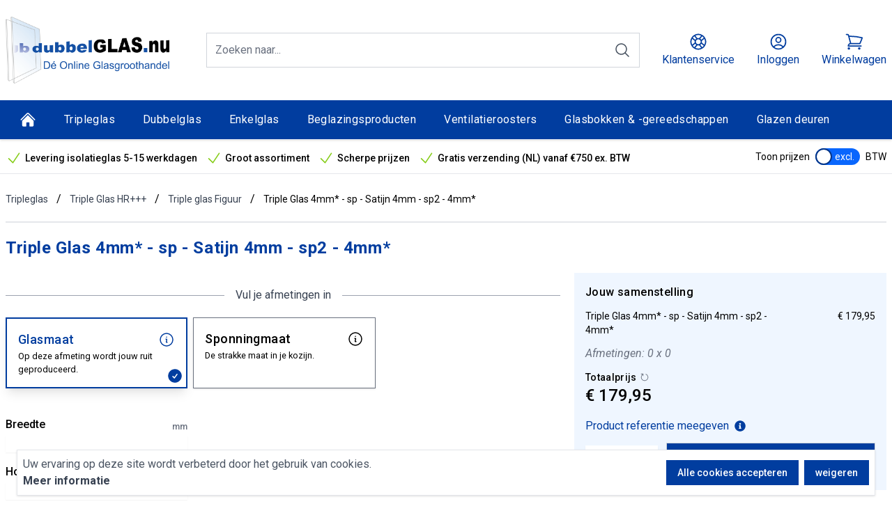

--- FILE ---
content_type: text/html; charset=UTF-8
request_url: https://dubbelglas.nu/triple-glas-figuur/triple-glas-4mm-sp-satijn-4mm-sp2-4mm
body_size: 41927
content:
<!DOCTYPE html>
<html lang="nl">
<head>
    <meta charset="utf-8"/>
    <meta name="viewport"
          content="width=device-width, initial-scale=1.0, minimum-scale=1.0"/>
    <meta name="csrf-token" content="a4aLw9JWc8LX1sPuyv6G9xuIk1TmJ7vQubbKa1Iv"/>

    <!-- Google Tag Manager --><!-- from 'welcome...' -->
        <script type="text/javascript">
      function TaxToggleDisplay() {
        return {
          tax: localStorage.getItem('tax-toggle') === '1',
        }
      }
    </script>
    <script type="text/javascript">
        function TaxToggle() {
            return {
                tax: localStorage.getItem('tax-toggle') === '1',
                init() {
                    if(_.isNull(localStorage.getItem('tax-toggle'))) {
                        localStorage.setItem('tax-toggle', 0);
                    }

                    // Forceer Livewire recalc bij toggle init
                    window.addEventListener('tax-toggle', () => {
                        Livewire.emit('recalculate');
                    });
                },
                toggle() {
                    this.tax = !this.tax;
                    localStorage.setItem('tax-toggle', this.tax ? '1' : '0');
                    this.$el.dispatchEvent(new CustomEvent('tax-toggle', { bubbles: true }));
                }
            }
        }
    </script>
    <script type="text/javascript">
        function slideout_nav() {
            return {
                open: false,
                usedKeyboard: false,
                init() {
                    this.$watch('open', value => {
                        value && this.$refs.closeButton.focus()
                        this.toggleOverlay()
                    })
                    this.toggleOverlay()
                },
                toggleOverlay() {
                    document.body.classList[this.open ? 'add' : 'remove']('h-screen', 'overflow-hidden')
                }
            }
        }
    </script>
    <script>
        function colorpicker() {
            return {
                collections: window.Livewire.find('dtQFeHq15UIIYhxK1b5m').entangle('collections').defer,
                event: window.Livewire.find('dtQFeHq15UIIYhxK1b5m').entangle('event').defer,
                magnify: false,
                magnified: {
                    id: null,
                    collection: null,
                    name: null,
                    name2: null,
                    color: null,
                    textcolor: null,
                },
                magnifyColor: function(id, collection, name, name2, color, textcolor) {
                    this.magnified.id = id;
                    this.magnified.collection = collection;
                    this.magnified.name = name;
                    this.magnified.name2 = name2;
                    this.magnified.color = color;
                    this.magnified.textcolor = textcolor;
                    this.magnify = true;
                },
                reset: function() {
                    this.show = false;
                    this.magnify = false;
                }
            };
        }
    </script>
    <script type="text/javascript">
        function modal() {
            return {
                show: false,
                scrollbarHiddenClass: 'compensate-for-scrollbar',
                scrollbarStyleElement: 'modal-style-noscroll',
                open: function () {
                    if(! this.show) {
                        this.show = true;
                        // this.hideBodyScrollbar();
                        this.$dispatch('modal-opened');
                    }
                },
                close: function () {
                    if(this.show) {
                        this.show = false;
                        // this.revealBodyScrollbar();
                        this.$dispatch('modal-closed');
                    }
                },

                
                tryOpen: function (dynamic, origin) {
                    if (dynamic === origin) {
                        this.open();
                    }
                },

                /**
                 * Hide vertical page scrollbar and adjust right padding value of `body` element to prevent content from shifting
                 * (otherwise the `body` element may become wider and the content may expand horizontally).
                 */
                hideBodyScrollbar: function () {

                    let $style = document.getElementById(this.scrollbarStyleElement);

                    if ($style) {
                        return;
                    }

                    const scrollbarWidth = window.innerWidth - document.documentElement.getBoundingClientRect().width;

                    if (scrollbarWidth > 0) {
                        $style = document.createElement('style');

                        $style.id = this.scrollbarStyleElement;
                        $style.type = 'text/css';
                        $style.innerHTML = '.' + this.scrollbarHiddenClass + ' {padding-right: ${scrollbarWidth}px;}';

                        document.getElementsByTagName('head')[0].appendChild($style);

                        document.body.classList.add(this.scrollbarHiddenClass);
                    }
                },
                /**
                 * Stop hiding vertical page scrollbar
                 */
                revealBodyScrollbar: function () {
                    document.body.classList.remove(this.scrollbarHiddenClass);

                    const el = document.getElementById(this.scrollbarStyleElement);

                    if (el) {
                        el.remove();
                    }
                }

            };
        }
    </script>
    <script>
        function ItemAddedGA() {
            return {
                fire: function(google_event) {
                    gtag("event", "add_to_cart", google_event);
                }
            }
        }
    </script>
    <script type="text/javascript">

        function cookieConsent() {

            return {
                value: 1,
                domain: 'dubbelglas.nu',
                consented: false,

                consentCookie(consent) {
                    if (consent === true) {
                        window.gConsent('update', 'granted');
                        this.setCookie('ga_consent', 1);
                    } else if (consent === false) {
                        this.setCookie('ga_consent', 0);
                    }

                    // get the user's client id
                    window.gtag('get', 'G-ZY6Y6PFV07', 'client_id', (client_id_value) => {
                        this.setCookie('ga_cid', client_id_value);
                    });

                    this.consented = true;
                },

                cookieExists(name) {
                    return (document.cookie.split('; ').indexOf(name + '=') !== -1);
                },

                setCookie(name, value) {
                    const date = new Date();
                    date.setTime(date.getTime() + (63072000000));
                    document.cookie = name + '=' + value
                        + ';expires=' + date.toUTCString()
                        + ';domain=' + this.domain
                        + ';path=/'
                        + ';samesite=lax';
                },
            }
        }
    </script>
        <script type="text/javascript">
            function measurements() {
                return {
                    sponningmaat: false,
                    sponningmaatinput: {},
                    glasmaat: true,
                    glasmaatinput: window.Livewire.find('vLXMpadmWjoI2gC3VcOm').entangle('inputs').defer,
                    sponningvalue: 8,
                    previousglasmaatinput: {},
                    init: function() {
                        this.sponningmaatinput = {};
                        this.reverseCalculate();
                        let inputmethod = localStorage.getItem('form-glass-inputmethod');
                        this.check(inputmethod);
                    },
                    resetAfterAdding: function () {
                        this.sponningmaatinput = {};
                        this.reverseCalculate();
                    },
                    updateLivewire: function() {
                        // check if the width and height both are set, and if the previous inputs were different
                        if(! _.isEqual(this.glasmaatinput, this.previousglasmaatinput) && this.glasmaatinput.w > 0 && this.glasmaatinput.h > 0) {
                            this.previousglasmaatinput = this.glasmaatinput;
                            this.$wire.set('inputs', this.glasmaatinput, true);
                        }
                    },
                    normalizeValue: function(value) {
                        let normalized = Number(value) - this.sponningvalue;
                        if (normalized > 0) {
                            return normalized;
                        }
                        return 0;
                    },
                    reverseNormalizeValue: function(value) {
                        let normalized = Number(value) + this.sponningvalue;
                        if (normalized > this.sponningvalue) {
                            return normalized;
                        }
                        return 0;
                    },
                    check: function(value) {
                        if (value === 'sponningmaat') {
                            if(this.glasmaat) {
                                this.resetValues();
                            }
                            this.glasmaat = false;
                            this.sponningmaat = true;
                            localStorage.setItem('form-glass-inputmethod', 'sponningmaat');
                        } else {
                            if(this.sponningmaat) {
                                this.resetValues();
                            }
                            this.glasmaat = true;
                            this.sponningmaat = false;
                            localStorage.setItem('form-glass-inputmethod', 'glasmaat');
                        }
                    },
                    resetValues: function () {
                        this.glasmaatinput.w = 0;
                        this.glasmaatinput.h = 0;
                        this.sponningmaatinput.w = 0;
                        this.sponningmaatinput.h = 0;
                        this.$wire.set('inputs', this.glasmaatinput);
                    },
                    calculate: function() {
                        let self = this;
                        _.forEach(this.sponningmaatinput, function(value, key) {
                            if(key == 'r') {
                                self.glasmaatinput[key] = value;
                            } else {
                                self.glasmaatinput[key] = self.normalizeValue(value);
                            }
                        });
                    },
                    reverseCalculate: function() {
                        let self = this;
                        _.forEach(this.glasmaatinput, function(value, key) {
                            if(key == 'r') {
                                self.sponningmaatinput[key] = value;
                            } else {
                                self.sponningmaatinput[key] = self.reverseNormalizeValue(value);
                            }
                        });
                    }
                };
            }
        </script>
        <script type="text/javascript">
        function styledTooltip(content) {
            return {content: content, theme: 'light-border', allowHTML: true};
        }
        function styledTooltipHold(content) {
            return {content: content, theme: 'light-border', allowHTML: true, touch: 'hold'};
        }
    </script>
        <script>
                    gtag("event", "view_item", {"currency":"EUR","value":217.74,"items":{"item_id":"PRD-000040","item_name":"Triple Glas 4mm* - sp - Satijn 4mm - sp2 - 4mm*","price":217.74}});
                </script>
    <script type="text/javascript">
    function searchInput() {
        return {
            search: '',
            search_results_open: false,
            showResults() {
                this.search_results_open = true;
                this.$el.dispatchEvent(new CustomEvent('search-open', { bubbles: true }));
            },
            hideResults() {
                this.search_results_open = false;
                this.$el.dispatchEvent(new CustomEvent('search-closed', { bubbles: true }));
            },
        };
    }
</script>
    <script>
        function uspSlideshow() {
            return {
                title: 'Onze unieke verkoopargumenten',
                state: {
                    moving: false,
                    currentSlide: 0,
                    looping: false,
                    order: [],
                    nextSlideDirection: '',
                },
                autoplayTimer: null,
                attributes: {
                    direction: 'right-left',
                    duration: 1000,
                    timer: 4000,
                },
                slides: [],
                start: function () {
                  let slides = [{"id":1,"name":"Levering isolatieglas 5-15 werkdagen","link":null,"show_from":null,"show_until":null,"created_at":"2022-10-07T15:20:17.000000Z","updated_at":"2023-12-05T12:55:04.000000Z"},{"id":2,"name":"Groot assortiment","link":null,"show_from":null,"show_until":null,"created_at":"2022-10-07T15:20:17.000000Z","updated_at":"2022-10-07T15:20:17.000000Z"},{"id":3,"name":"Scherpe prijzen","link":null,"show_from":null,"show_until":null,"created_at":"2022-10-07T15:20:17.000000Z","updated_at":"2022-10-07T15:20:17.000000Z"},{"id":4,"name":"Gratis verzending (NL) vanaf \u20ac750 ex. BTW","link":"https:\/\/dubbelglas.nu\/klantenservice\/bezorgen-en-afhalen","show_from":null,"show_until":null,"created_at":"2022-10-07T15:20:17.000000Z","updated_at":"2025-06-03T14:00:45.000000Z"},{"id":5,"name":"Bouwvak geopend! \u00d3\u00f3k snelle leveringen tijdens de vakantieperiode","link":null,"show_from":null,"show_until":null,"created_at":"2024-06-20T16:01:15.000000Z","updated_at":"2024-07-15T18:34:42.000000Z"}];

                    this.slides = slides.map((slide, index) => {
                        slide.id = index + Date.now();
                        return slide;
                    });

                    // Cache the original order so that we can reorder on transition (to skip inbetween slides)
                    this.state.order = this.slides.map((slide) => slide.id);
                    const newSlideOrder = this.slides.filter((slide) => this.current.id != slide.id);
                    newSlideOrder.unshift(this.current);
                    this.slides = newSlideOrder;

                    // Start the autoslide
                    this.attributes.timer && this.autoPlay();
                },
                get current() {
                    return this.slides.find((slide) => slide.id == this.state.order[this.state.currentSlide]);
                },
                get previousSlide() {
                    return this.state.currentSlide - 1 > -1 ? this.state.currentSlide - 1 : this.state.currentSlide;
                },
                get nextSlide() {
                    return this.state.currentSlide + 1 < this.slides.length ? this.state.currentSlide + 1 : this.state.currentSlide;
                },
                updateCurrent(nextSlide) {
                    if (nextSlide == this.state.currentSlide) return;
                    if (this.state.moving) return;
                    this.state.moving = true;

                    const next = this.slides.find((slide) => slide.id == this.state.order[nextSlide]);

                    // Reorder the slides for a smoother transition
                    const newSlideOrder = this.slides.filter((slide) => {
                        return ![this.current.id, this.state.order[nextSlide]].includes(slide.id);
                    });

                    const activeSlides = [this.current, next];
                    this.state.nextSlideDirection = nextSlide > this.state.currentSlide ? 'right-to-left' : 'left-to-right';

                    newSlideOrder.unshift(...(this.state.nextSlideDirection == 'right-to-left' ? activeSlides : activeSlides.reverse()));
                    this.slides = newSlideOrder;
                    this.state.currentSlide = nextSlide;
                    setTimeout(() => {
                        this.state.moving = false;
                        // TODO: possibly a better check to determine whether autoplay should resume
                        this.attributes.timer && !this.autoplayTimer && this.autoPlay();
                    }, this.attributes.duration);
                },
                transitions(state, $dispatch) {
                    const rightToLeft = this.state.nextSlideDirection === 'right-to-left';
                    switch (state) {
                        case 'enter':
                            return `transition-all duration-${this.attributes.duration}`;
                        case 'enter-start':
                            return rightToLeft ? 'translate-x-full' : '-translate-x-full';
                        case 'enter-end':
                            return 'translate-x-0';
                        case 'leave':
                            return `absolute top-0 transition-all duration-${this.attributes.duration}`;
                        case 'leave-start':
                            return 'translate-x-0';
                        case 'leave-end':
                            return rightToLeft ? '-translate-x-full' : 'translate-x-full';
                    }
                },
                autoPlay() {
                    this.loop = () => {
                        const next = this.state.currentSlide === this.slides.length - 1 ? 0 : this.state.currentSlide + 1;
                        this.updateCurrent(this.state.looping ? next : this.currentSlide);
                        this.autoplayTimer = setTimeout(() => {
                            requestAnimationFrame(this.loop);
                        }, this.attributes.timer + this.attributes.duration);
                    };
                    this.autoplayTimer = setTimeout(() => {
                        this.state.looping = true;
                        requestAnimationFrame(this.loop);
                    }, this.attributes.timer);
                },
                stopAutoplay() {
                    clearTimeout(this.autoplayTimer);
                    this.autoplayTimer = null;
                },
            };
        }
    </script>
        <!-- End Google Tag Manager -->

    <!-- Site title + SEO -->
    <title>Triple Glas 4mm* - sp - Satijn 4mm - sp2 - 4mm* - Dubbelglas.nu</title>
<meta name="description" content="Glas bestel je gemakkelijk en snel bij Dubbelglas.nu. Groothandel in isolatieglas HR++, triple glas, ventilatieroosters, spiegels en enkelglas. Glas levering al vanaf 3 werkdagen!">
<meta name="keywords" content="dubbel, glas, isolatieglas, bestellen, HR++, triple, gelaagd, spiegel, ventilatierooster, bezorgen">
<meta name="author" content="Dubbelglas.nu B.V.">
<meta name="copyright" content="Dubbelglas.nu B.V.">
<meta name="HandheldFriendly" content="true">
<meta name="MobileOptimized" content="320">
<meta http-equiv="X-UA-Compatible" content="ie=edge">
<link rel="canonical" href="https://dubbelglas.nu/triple-glas-figuur/triple-glas-4mm-sp-satijn-4mm-sp2-4mm">
<meta name="robots" content="index,follow">
<meta property="og:locale" content="nl">
<meta property="og:title" content="Triple Glas 4mm* - sp - Satijn 4mm - sp2 - 4mm*">
<meta property="og:description" content="Glas bestel je gemakkelijk en snel bij Dubbelglas.nu. Groothandel in isolatieglas HR++, triple glas, ventilatieroosters, spiegels en enkelglas. Glas levering al vanaf 3 werkdagen!">
<meta property="og:url" content="https://dubbelglas.nu/triple-glas-figuur/triple-glas-4mm-sp-satijn-4mm-sp2-4mm">
<meta property="og:type" content="website">
<meta property="og:site_name" content="Dubbelglas.nu">
<meta property="og:image" content="https://dubbelglas.nu/media/3c2cd8c13890a4ca76871663808c5238/conversions/5922e363b2f8c022978e09a74488959a-watermark.jpg">
<meta property="og:image" content="https://dubbelglas.nu/media/3c2cd8c13890a4ca76871663808c5238/conversions/5922e363b2f8c022978e09a74488959a-watermark.jpg">

<meta name="twitter:title" content="Triple Glas 4mm* - sp - Satijn 4mm - sp2 - 4mm*">
<meta name="twitter:image" content="https://dubbelglas.nu/media/3c2cd8c13890a4ca76871663808c5238/conversions/5922e363b2f8c022978e09a74488959a-watermark.jpg">
<script type="application/ld+json">{"@context":"https://schema.org","@type":"WebPage","name":"Dubbelglas.nu","description":"Glas bestel je gemakkelijk en snel bij Dubbelglas.nu. Groothandel in isolatieglas HR++, triple glas, ventilatieroosters, spiegels en enkelglas. Glas levering al vanaf 3 werkdagen!","url":"https://dubbelglas.nu/triple-glas-figuur/triple-glas-4mm-sp-satijn-4mm-sp2-4mm","image":"https://dubbelglas.nu/storage/logo/website.png"}</script><script type="application/ld+json">{"@context":"https://schema.org","@type":"Organization","name":"Dubbelglas.nu","description":"Glas bestel je gemakkelijk en snel bij Dubbelglas.nu. Groothandel in isolatieglas HR++, triple glas, ventilatieroosters, spiegels en enkelglas. Glas levering al vanaf 3 werkdagen!","url":"https://dubbelglas.nu","image":"https://dubbelglas.nu/storage/logo/website.png","logo":"https://dubbelglas.nu/storage/logo/website.png"}</script><script type="application/ld+json">{"@context":"https://schema.org","@type":"WebSite","name":"Dubbelglas.nu","description":"Glas bestel je gemakkelijk en snel bij Dubbelglas.nu. Groothandel in isolatieglas HR++, triple glas, ventilatieroosters, spiegels en enkelglas. Glas levering al vanaf 3 werkdagen!","url":"https://dubbelglas.nu","image":"https://dubbelglas.nu/storage/logo/website.png","potentialAction":{"@type":"SearchAction","target":{"@type":"EntryPoint","urlTemplate":"https://dubbelglas.nu/zoeken?query={search_term_string}"},"query-input":"required name=search_term_string"}}</script><script type="application/ld+json">{"@context":"https://schema.org","@type":"localBusiness","name":"Triple Glas 4mm* - sp - Satijn 4mm - sp2 - 4mm*","description":"Glas bestel je gemakkelijk en snel bij Dubbelglas.nu. Groothandel in isolatieglas HR++, triple glas, ventilatieroosters, spiegels en enkelglas. Glas levering al vanaf 3 werkdagen!","url":"https://dubbelglas.nu","image":["https://dubbelglas.nu/storage/logo/website.png","https://dubbelglas.nu/media/3c2cd8c13890a4ca76871663808c5238/conversions/5922e363b2f8c022978e09a74488959a-watermark.jpg"],"address":{"@type":"PostalAddress","streetAddress":"Industrieweg 18","addressLocality":"Bedum","addressRegion":"GR","postalCode":"9781 AC","addressCountry":"NL"},"telephone":"085 902 0918","openingHoursSpecification":[{"@type":"OpeningHoursSpecification","dayOfWeek":"Monday","opens":"09:00","closes":"18:00"},{"@type":"OpeningHoursSpecification","dayOfWeek":"Tuesday","opens":"09:00","closes":"18:00"},{"@type":"OpeningHoursSpecification","dayOfWeek":"Wednesday","opens":"09:00","closes":"18:00"},{"@type":"OpeningHoursSpecification","dayOfWeek":"Thursday","opens":"09:00","closes":"18:00"},{"@type":"OpeningHoursSpecification","dayOfWeek":"Friday","opens":"09:00","closes":"18:00"},{"@type":"OpeningHoursSpecification","dayOfWeek":"Saturday","opens":"09:00","closes":"17:00"}]}</script><script type="application/ld+json">{"@context":"https://schema.org","@type":"Product","name":"Triple Glas 4mm* - sp - Satijn 4mm - sp2 - 4mm*","description":"<p>Met zijn sensationele warmtedoorlaat tot 0,5 W/m²K behoort HR++ Triple absoluut tot de toppers bij het isoleren van gevels. We leveren tripleglas standaard met <strong>Geïsoleerde kunststof kaders </strong>i.p.v. aluminium. Hiermee heeft u minder warmteverlies en vermindering van condens aan de rand van de ruit.</p>","url":"https://dubbelglas.nu/triple-glas-figuur","image":"https://dubbelglas.nu/media/3c2cd8c13890a4ca76871663808c5238/2Itm44Wtvlq00BP2yGcdQTF3BqnE80-metaZXRzZ2xhcy5qcGc=-.jpg","offers":{"@type":"Offer","availability":"InStock","itemCondition":"NewCondition","priceSpecification":{"@type":"UnitPriceSpecification","priceCurrency":"EUR","price":179.95,"referenceQuantity":{"@type":"QuantitativeValue","unitCode":"MTK","value":1}}},"shippingDetails":[{"@type":"OfferShippingDetails","shippingRate":{"@type":"MonetaryAmount","minValue":55,"maxValue":124,"currency":"EUR"},"shippingDestination":{"@type":"DefinedRegion","addressCountry":"BE"},"deliveryTime":{"@type":"ShippingDeliveryTime","handlingTime":{"@type":"QuantitativeValue","value":4},"transitTime":{"@type":"QuantitativeValue","minValue":1,"maxValue":4}}},{"@type":"OfferShippingDetails","shippingRate":{"@type":"MonetaryAmount","minValue":35,"maxValue":225,"currency":"EUR"},"shippingDestination":{"@type":"DefinedRegion","addressCountry":"NL"},"deliveryTime":{"@type":"ShippingDeliveryTime","handlingTime":{"@type":"QuantitativeValue","value":4},"transitTime":{"@type":"QuantitativeValue","minValue":1,"maxValue":4}}}]}</script>

    <!-- Favicon -->
    <link rel="apple-touch-icon" sizes="180x180" href="https://dubbelglas.nu/storage/favicon/apple-touch-icon.png" />
<link rel="icon" type="image/png" sizes="32x32" href="https://dubbelglas.nu/storage/favicon/favicon-32x32.png" />
<link rel="icon" type="image/png" sizes="16x16" href="https://dubbelglas.nu/storage/favicon/favicon-16x16.png" />
<link rel="manifest" href="https://dubbelglas.nu/storage/favicon/site.webmanifest" />
<link rel="mask-icon" href="https://dubbelglas.nu/storage/favicon/safari-pinned-tab.svg" color="#013d9f" />
<link rel="shortcut icon" href="https://dubbelglas.nu/storage/favicon/favicon.ico" />
<meta name="apple-mobile-web-app-title" content="Dubbelglas.nu" />
<meta name="application-name" content="Dubbelglas.nu" />
<meta name="msapplication-TileColor" content="#1b5aa6" />
<meta name="msapplication-config" content="https://dubbelglas.nu/storage/favicon/browserconfig.xml" />
<meta name="theme-color" content="#ffffff" />

    <!-- Fonts -->
    <link rel="preconnect" href="https://fonts.googleapis.com">
<link rel="dns-prefetch" href="https://fonts.googleapis.com">
<link rel="preconnect" href="https://fonts.gstatic.com" crossorigin>
<link rel="dns-prefetch" href="https://fonts.gstatic.com">
<link
    href="https://fonts.googleapis.com/css2?family=Roboto:ital,wght@0,100;0,300;0,400;0,500;0,700;0,900;1,100;1,300;1,400;1,500;1,700;1,900&display=swap"
    rel="stylesheet"
/>

    <!-- Styles -->
    <link rel="stylesheet" href="/css/app.css?id=1766b6da7b144423a237194e4b25b4a5"/>

    <!-- Scripts -->
    <script src="/js/app.js?id=b49587598c3063742c355e4b7c4bd15f" defer></script>

    <link rel="preconnect" href="https://www.googletagmanager.com"/>
    <!-- Global site tag (gtag.js) - Google Analytics -->
    <script async
            src="https://www.googletagmanager.com/gtag/js?id=G-ZY6Y6PFV07"></script>
    <script>
        //gConsent('default', 'denied');
        window.dataLayer = window.dataLayer || [];
        window.gtag = function () {
            dataLayer.push(arguments);
        }

        window.gConsent = function (mode, val) {
            window.gtag('consent', mode, {
                'ad_storage': val,
                'ad_user_data': val,
                'ad_personalization': val,
                'analytics_storage': val
            })
        }

        if (false) {
            window.gConsent('default', 'granted');
        } else {
            window.gConsent('default', 'denied');
        }

        window.gtag('js', new Date());

        //initialize the gtag below the consent check so there is no data sent without having consent be established
        window.gtag('config', 'G-ZY6Y6PFV07');


    </script>
    <script type="text/javascript">
    (function(c,l,a,r,i,t,y){
        c[a]=c[a]||function(){(c[a].q=c[a].q||[]).push(arguments)};
        t=l.createElement(r);t.async=1;t.src="https://www.clarity.ms/tag/"+i;
        y=l.getElementsByTagName(r)[0];y.parentNode.insertBefore(t,y);
    })(window, document, "clarity", "script", "m25rw0avdv");
</script>

    <style >[wire\:loading], [wire\:loading\.delay], [wire\:loading\.inline-block], [wire\:loading\.inline], [wire\:loading\.block], [wire\:loading\.flex], [wire\:loading\.table], [wire\:loading\.grid], [wire\:loading\.inline-flex] {display: none;}[wire\:loading\.delay\.shortest], [wire\:loading\.delay\.shorter], [wire\:loading\.delay\.short], [wire\:loading\.delay\.long], [wire\:loading\.delay\.longer], [wire\:loading\.delay\.longest] {display:none;}[wire\:offline] {display: none;}[wire\:dirty]:not(textarea):not(input):not(select) {display: none;}input:-webkit-autofill, select:-webkit-autofill, textarea:-webkit-autofill {animation-duration: 50000s;animation-name: livewireautofill;}@keyframes livewireautofill { from {} }</style>

    <!-- TrustBox script -->
<script type="text/javascript" src="//widget.trustpilot.com/bootstrap/v5/tp.widget.bootstrap.min.js" async></script>
</head>
<body class="font-sans antialiased">

<!-- Google Tag Manager (noscript) --><!-- from 'welcome...' -->
<!-- End Google Tag Manager (noscript) -->


<div class="flex min-h-screen flex-col bg-white">

            
            <!-- Header -->
            <header class="border-b border-gray-100 bg-white shadow">
    <div class="mx-auto max-w-7xl px-2">
        <!-- Navigation top section -->
        <div class="mt-3 flex flex-col justify-between md:my-6 md:flex-row md:items-center md:space-x-8">
            <div class="flex justify-between sm:pl-3 md:flex-none xl:pl-0">
                <!-- Application Logo -->
                <a href="https://dubbelglas.nu" class="ml-2 h-14 flex-1 reinier:w-64 md:ml-0 md:h-24">
                    <img src="https://dubbelglas.nu/storage/logo/website.png" class="h-full object-contain" alt="logo"/>
                </a>

                <!-- Small screen: buttons right -->
                <div class="ml-1 flex items-center justify-between space-x-4 pr-0 sm:pr-3 md:ml-0 md:hidden">
                    <a class="text-primary-500 hover:underline hover:text-primary-700 flex flex-col items-center hidden xs:inline-flex" title="Mijn account" href="https://dubbelglas.nu/account"><div class="relative">
    <svg class="h-7 w-7" xmlns="http://www.w3.org/2000/svg" fill="none" viewBox="0 0 24 24" stroke-width="1.5" stroke="currentColor" aria-hidden="true" data-slot="icon">
  <path stroke-linecap="round" stroke-linejoin="round" d="M17.982 18.725A7.488 7.488 0 0 0 12 15.75a7.488 7.488 0 0 0-5.982 2.975m11.963 0a9 9 0 1 0-11.963 0m11.963 0A8.966 8.966 0 0 1 12 21a8.966 8.966 0 0 1-5.982-2.275M15 9.75a3 3 0 1 1-6 0 3 3 0 0 1 6 0Z"/>
</svg>    </div></a>

                    <a class="text-primary-500 hover:underline hover:text-primary-700 flex flex-col items-center" title="Naar mijn winkelwagen" href="https://dubbelglas.nu/winkelwagen"><div class="relative">
    <svg class="h-7 w-7" xmlns="http://www.w3.org/2000/svg" fill="none" viewBox="0 0 24 24" stroke-width="1.5" stroke="currentColor" aria-hidden="true" data-slot="icon">
  <path stroke-linecap="round" stroke-linejoin="round" d="M2.25 3h1.386c.51 0 .955.343 1.087.835l.383 1.437M7.5 14.25a3 3 0 0 0-3 3h15.75m-12.75-3h11.218c1.121-2.3 2.1-4.684 2.924-7.138a60.114 60.114 0 0 0-16.536-1.84M7.5 14.25 5.106 5.272M6 20.25a.75.75 0 1 1-1.5 0 .75.75 0 0 1 1.5 0Zm12.75 0a.75.75 0 1 1-1.5 0 .75.75 0 0 1 1.5 0Z"/>
</svg>    <span class="absolute top-0 right-0 inline-flex items-center justify-center px-1.5 py-1 text-xs font-bold leading-none text-white translate-x-1/2 -translate-y-1/2 bg-green-500 rounded-full" x-data="{ itemcount: '0' }" @cart-itemcount-updated.window="itemcount = $event.detail.count" x-text="itemcount" x-show="itemcount > 0" x-cloak="x-cloak">
    
</span>
</div></a>

                    <a href="#" class="leading-5 text-primary-500
hover:bg-primary-500 hover:border-primary-500 block border border-primary-500 focus:ring focus:ring-primary-300
bg-transparent px-4 py-2 text-center font-medium tracking-wide transition hover:text-white disabled:opacity-25" x-data="{}" @click="$dispatch('open-nav', { open: true })">
    <svg class="h-6 w-6" xmlns="http://www.w3.org/2000/svg" fill="none" viewBox="0 0 24 24" stroke-width="1.5" stroke="currentColor" aria-hidden="true" data-slot="icon">
  <path stroke-linecap="round" stroke-linejoin="round" d="M3.75 6.75h16.5M3.75 12h16.5m-16.5 5.25h16.5"/>
</svg>
</a>
                </div>
            </div>

            <!-- Search bar -->
            <div class="flex-1">
                <div wire:id="cc4nrttN5CEojvBoXeCg" wire:initial-data="{&quot;fingerprint&quot;:{&quot;id&quot;:&quot;cc4nrttN5CEojvBoXeCg&quot;,&quot;name&quot;:&quot;search&quot;,&quot;locale&quot;:&quot;nl&quot;,&quot;path&quot;:&quot;triple-glas-figuur\/triple-glas-4mm-sp-satijn-4mm-sp2-4mm&quot;,&quot;method&quot;:&quot;GET&quot;,&quot;v&quot;:&quot;acj&quot;},&quot;effects&quot;:{&quot;listeners&quot;:[]},&quot;serverMemo&quot;:{&quot;children&quot;:[],&quot;errors&quot;:[],&quot;htmlHash&quot;:&quot;0ebf44bd&quot;,&quot;data&quot;:{&quot;query&quot;:&quot;&quot;,&quot;suggestionTitle&quot;:&quot;Populaire zoektermen&quot;,&quot;suggestions&quot;:[&quot;Veiligheidsglas&quot;,&quot;matglas&quot;,&quot;Triple&quot;,&quot;Spiegel&quot;,&quot;Figuurglas&quot;],&quot;error&quot;:false,&quot;link_clicked&quot;:false,&quot;search_was_hit&quot;:false,&quot;currentUrl&quot;:&quot;https:\/\/dubbelglas.nu\/triple-glas-figuur\/triple-glas-4mm-sp-satijn-4mm-sp2-4mm&quot;},&quot;dataMeta&quot;:{&quot;collections&quot;:[&quot;suggestions&quot;]},&quot;checksum&quot;:&quot;029e5fde0a4358dc6bb731bd5ebfa74e4465ebf33ab8ae4a0d92676c2a4675b9&quot;}}" class="w-full text-gray-600" x-data="searchInput()" @click.outside="hideResults()" @keyup.escape="hideResults()">
    <div class="relative">
        <!-- Full screen input -->
        <div class="hidden md:flex">
            <input
                class="w-full border border-gray-300 p-3 pr-14 outline-none transition-all focus:border-gray-300 focus:ring-0"
                type="search"
                wire:model.defer="query"
                wire:keyup.debounce.500ms="search"
                name="search"
                x-model="search"
                @keyup="showResults()"
                @click="showResults()"
                placeholder="Zoeken naar..."
                autocomplete="off"
            />
            <button
                wire:click="search(true)"
                type="button"
                @click="showResults()"
                class="absolute right-0 top-0 border border-transparent p-3 hover:text-gray-600"
            >
                <svg class="h-6 w-6 fill-current text-gray-600" xmlns="http://www.w3.org/2000/svg" viewBox="0 0 24 24" fill="currentColor" aria-hidden="true" data-slot="icon">
  <path fill-rule="evenodd" d="M10.5 3.75a6.75 6.75 0 1 0 0 13.5 6.75 6.75 0 0 0 0-13.5ZM2.25 10.5a8.25 8.25 0 1 1 14.59 5.28l4.69 4.69a.75.75 0 1 1-1.06 1.06l-4.69-4.69A8.25 8.25 0 0 1 2.25 10.5Z" clip-rule="evenodd"/>
</svg>            </button>
        </div>

        <!-- Responsive input -->
        <div
            class="-mx-2 mt-5 flex bg-primary-500 px-2 py-3 md:hidden"
            x-transition:enter="ease-out duration-300"
            x-transition:enter-start="opacity-0 scale-50"
            x-transition:enter-end="opacity-100 scale-100"
            x-transition:leave="ease-in duration-200"
            x-transition:leave-start="opacity-100 scale-100"
            x-transition:leave-end="opacity-0 scale-50"
        >
            <input
                class="w-full border border-gray-300 px-3 sm:px-5 py-1.5 pr-14 outline-none focus:border-gray-300 focus:ring-0"
                type="search"
                wire:model.defer="query"
                wire:keyup.debounce.500ms="search"
                name="search"
                x-model="search"
                @keyup="showResults()"
                @click="showResults()"
                placeholder="Zoeken naar..."
                autocomplete="off"
            />
            <button
                wire:click="search(true)"
                type="button"
                @click="showResults()"
                class="absolute right-0 sm:right-1.5 top-1.5 border border-transparent p-3 hover:text-gray-600"
            >
                <svg class="h-6 w-6 fill-current text-gray-600" xmlns="http://www.w3.org/2000/svg" viewBox="0 0 24 24" fill="currentColor" aria-hidden="true" data-slot="icon">
  <path fill-rule="evenodd" d="M10.5 3.75a6.75 6.75 0 1 0 0 13.5 6.75 6.75 0 0 0 0-13.5ZM2.25 10.5a8.25 8.25 0 1 1 14.59 5.28l4.69 4.69a.75.75 0 1 1-1.06 1.06l-4.69-4.69A8.25 8.25 0 0 1 2.25 10.5Z" clip-rule="evenodd"/>
</svg>            </button>
        </div>

        <!-- Search results -->
        <div
            id="search-results"
            class="absolute z-40 -mt-3 w-full origin-top-left border border-gray-300 bg-white p-4 shadow-lg md:mt-0"
            x-cloak
            x-show="search_results_open"
        >
            <div class="flex flex-col">
                <div wire:loading.flex wire:target="search" class="italic">
                    <div class="mr-2">
    <svg class="animate-spin h-5 w-5" xmlns="http://www.w3.org/2000/svg" viewBox="0 0 16 16" fill="currentColor"><path fill-rule="evenodd" clip-rule="evenodd" d="M13.917 7A6.002 6.002 0 0 0 2.083 7H1.071a7.002 7.002 0 0 1 13.858 0h-1.012z"/></svg></div>
                    Zoeken...
                </div>
                <div class="flex flex-col" wire:loading.remove wire:target="search">
                                                                        
                            <h3 class="font-semibold text-xl tracking-wide mb-2"> Populaire zoektermen</h3>
                                                            <div class="w-full p-1 hover:bg-blue-50 cursor-pointer" @click="search = 'Veiligheidsglas'; $wire.set('query', 'Veiligheidsglas'); $wire.search(true);"> Veiligheidsglas </div>
                                                            <div class="w-full p-1 hover:bg-blue-50 cursor-pointer" @click="search = 'matglas'; $wire.set('query', 'matglas'); $wire.search(true);"> matglas </div>
                                                            <div class="w-full p-1 hover:bg-blue-50 cursor-pointer" @click="search = 'Triple'; $wire.set('query', 'Triple'); $wire.search(true);"> Triple </div>
                                                            <div class="w-full p-1 hover:bg-blue-50 cursor-pointer" @click="search = 'Spiegel'; $wire.set('query', 'Spiegel'); $wire.search(true);"> Spiegel </div>
                                                            <div class="w-full p-1 hover:bg-blue-50 cursor-pointer" @click="search = 'Figuurglas'; $wire.set('query', 'Figuurglas'); $wire.search(true);"> Figuurglas </div>
                                                                                        </div>
            </div>
        </div>
    </div>
</div>


<!-- Livewire Component wire-end:cc4nrttN5CEojvBoXeCg -->            </div>

            <!-- Links -->
            <div
                class="relative hidden items-center space-x-8 lg:flex"
                x-data="{ searching: false }"
                x-show="!searching"
                @search-open.window="searching = true"
                @search-closed.window="searching = false"
            >
                
                <a class="text-primary-500 hover:underline hover:text-primary-700 flex flex-col items-center" href="https://dubbelglas.nu/klantenservice"><svg class="h-7 w-7" xmlns="http://www.w3.org/2000/svg" fill="none" viewBox="0 0 24 24" stroke-width="1.5" stroke="currentColor" aria-hidden="true" data-slot="icon">
  <path stroke-linecap="round" stroke-linejoin="round" d="M16.712 4.33a9.027 9.027 0 0 1 1.652 1.306c.51.51.944 1.064 1.306 1.652M16.712 4.33l-3.448 4.138m3.448-4.138a9.014 9.014 0 0 0-9.424 0M19.67 7.288l-4.138 3.448m4.138-3.448a9.014 9.014 0 0 1 0 9.424m-4.138-5.976a3.736 3.736 0 0 0-.88-1.388 3.737 3.737 0 0 0-1.388-.88m2.268 2.268a3.765 3.765 0 0 1 0 2.528m-2.268-4.796a3.765 3.765 0 0 0-2.528 0m4.796 4.796c-.181.506-.475.982-.88 1.388a3.736 3.736 0 0 1-1.388.88m2.268-2.268 4.138 3.448m0 0a9.027 9.027 0 0 1-1.306 1.652c-.51.51-1.064.944-1.652 1.306m0 0-3.448-4.138m3.448 4.138a9.014 9.014 0 0 1-9.424 0m5.976-4.138a3.765 3.765 0 0 1-2.528 0m0 0a3.736 3.736 0 0 1-1.388-.88 3.737 3.737 0 0 1-.88-1.388m2.268 2.268L7.288 19.67m0 0a9.024 9.024 0 0 1-1.652-1.306 9.027 9.027 0 0 1-1.306-1.652m0 0 4.138-3.448M4.33 16.712a9.014 9.014 0 0 1 0-9.424m4.138 5.976a3.765 3.765 0 0 1 0-2.528m0 0c.181-.506.475-.982.88-1.388a3.736 3.736 0 0 1 1.388-.88m-2.268 2.268L4.33 7.288m6.406 1.18L7.288 4.33m0 0a9.024 9.024 0 0 0-1.652 1.306A9.025 9.025 0 0 0 4.33 7.288"/>
</svg>                    <span>Klantenservice</span></a>

                <a class="text-primary-500 hover:underline hover:text-primary-700 flex flex-col items-center" title="Mijn account" href="https://dubbelglas.nu/account"><div class="relative">
    <svg class="h-7 w-7" xmlns="http://www.w3.org/2000/svg" fill="none" viewBox="0 0 24 24" stroke-width="1.5" stroke="currentColor" aria-hidden="true" data-slot="icon">
  <path stroke-linecap="round" stroke-linejoin="round" d="M17.982 18.725A7.488 7.488 0 0 0 12 15.75a7.488 7.488 0 0 0-5.982 2.975m11.963 0a9 9 0 1 0-11.963 0m11.963 0A8.966 8.966 0 0 1 12 21a8.966 8.966 0 0 1-5.982-2.275M15 9.75a3 3 0 1 1-6 0 3 3 0 0 1 6 0Z"/>
</svg>    </div>
    <span>Inloggen</span></a>
            </div>

            <!-- Cart button -->
            <div class="hidden sm:pr-3 md:flex xl:pr-0">
                <a class="text-primary-500 hover:underline hover:text-primary-700 flex flex-col items-center md:mr-2 lg:mr-0 lg:hidden" title="Mijn account" href="https://dubbelglas.nu/account"><div class="relative">
    <svg class="h-7 w-7" xmlns="http://www.w3.org/2000/svg" fill="none" viewBox="0 0 24 24" stroke-width="1.5" stroke="currentColor" aria-hidden="true" data-slot="icon">
  <path stroke-linecap="round" stroke-linejoin="round" d="M17.982 18.725A7.488 7.488 0 0 0 12 15.75a7.488 7.488 0 0 0-5.982 2.975m11.963 0a9 9 0 1 0-11.963 0m11.963 0A8.966 8.966 0 0 1 12 21a8.966 8.966 0 0 1-5.982-2.275M15 9.75a3 3 0 1 1-6 0 3 3 0 0 1 6 0Z"/>
</svg>    </div>
    <span>Inloggen</span></a>

                <a class="text-primary-500 hover:underline hover:text-primary-700 flex flex-col items-center" title="Naar mijn winkelwagen" href="https://dubbelglas.nu/winkelwagen"><div class="relative">
    <svg class="h-7 w-7" xmlns="http://www.w3.org/2000/svg" fill="none" viewBox="0 0 24 24" stroke-width="1.5" stroke="currentColor" aria-hidden="true" data-slot="icon">
  <path stroke-linecap="round" stroke-linejoin="round" d="M2.25 3h1.386c.51 0 .955.343 1.087.835l.383 1.437M7.5 14.25a3 3 0 0 0-3 3h15.75m-12.75-3h11.218c1.121-2.3 2.1-4.684 2.924-7.138a60.114 60.114 0 0 0-16.536-1.84M7.5 14.25 5.106 5.272M6 20.25a.75.75 0 1 1-1.5 0 .75.75 0 0 1 1.5 0Zm12.75 0a.75.75 0 1 1-1.5 0 .75.75 0 0 1 1.5 0Z"/>
</svg>    <span class="absolute top-0 right-0 inline-flex items-center justify-center px-1.5 py-1 text-xs font-bold leading-none text-white translate-x-1/2 -translate-y-1/2 bg-green-500 rounded-full" x-data="{ itemcount: '0' }" @cart-itemcount-updated.window="itemcount = $event.detail.count" x-text="itemcount" x-show="itemcount > 0" x-cloak="x-cloak">
    
</span>
</div>
    <span>Winkelwagen</span></a>
            </div>
        </div>
    </div>

    <!-- Navigation -->
    <nav class="hidden bg-primary-500 md:block">
    <div class="mx-auto flex h-full max-w-7xl justify-between px-2 sm:px-5 xl:px-2">
        <div class="flex flex-wrap items-center">
            <a class="flex items-center justify-center text-white py-4 px-5 tracking-wide whitespace-nowrap outline-none transition-all hover:bg-primary-400" href="https://dubbelglas.nu">
    <svg class="h-6 w-6" xmlns="http://www.w3.org/2000/svg" viewBox="0 0 24 24" fill="currentColor" aria-hidden="true" data-slot="icon">
  <path d="M11.47 3.841a.75.75 0 0 1 1.06 0l8.69 8.69a.75.75 0 1 0 1.06-1.061l-8.689-8.69a2.25 2.25 0 0 0-3.182 0l-8.69 8.69a.75.75 0 1 0 1.061 1.06l8.69-8.689Z"/>
  <path d="m12 5.432 8.159 8.159c.03.03.06.058.091.086v6.198c0 1.035-.84 1.875-1.875 1.875H15a.75.75 0 0 1-.75-.75v-4.5a.75.75 0 0 0-.75-.75h-3a.75.75 0 0 0-.75.75V21a.75.75 0 0 1-.75.75H5.625a1.875 1.875 0 0 1-1.875-1.875v-6.198a2.29 2.29 0 0 0 .091-.086L12 5.432Z"/>
</svg>
</a>
                        <a class="flex items-center justify-center text-white py-4 px-5 tracking-wide whitespace-nowrap outline-none transition-all hover:bg-primary-400" href="https://dubbelglas.nu/tripleglas">
    Tripleglas
</a>
                        <a class="flex items-center justify-center text-white py-4 px-5 tracking-wide whitespace-nowrap outline-none transition-all hover:bg-primary-400" href="https://dubbelglas.nu/dubbelglas">
    Dubbelglas
</a>
                        <a class="flex items-center justify-center text-white py-4 px-5 tracking-wide whitespace-nowrap outline-none transition-all hover:bg-primary-400" href="https://dubbelglas.nu/enkelglas">
    Enkelglas
</a>
                        <a class="flex items-center justify-center text-white py-4 px-5 tracking-wide whitespace-nowrap outline-none transition-all hover:bg-primary-400" href="https://dubbelglas.nu/beglazingsproducten">
    Beglazingsproducten
</a>
                        <a class="flex items-center justify-center text-white py-4 px-5 tracking-wide whitespace-nowrap outline-none transition-all hover:bg-primary-400" href="https://dubbelglas.nu/ventilatieroosters">
    Ventilatieroosters
</a>
                        <a class="flex items-center justify-center text-white py-4 px-5 tracking-wide whitespace-nowrap outline-none transition-all hover:bg-primary-400" href="https://dubbelglas.nu/glasbokken-gereedschappen">
    Glasbokken &amp; -gereedschappen
</a>
                        <a class="flex items-center justify-center text-white py-4 px-5 tracking-wide whitespace-nowrap outline-none transition-all hover:bg-primary-400" href="https://dubbelglas.nu/glazen-deuren">
    Glazen deuren
</a>
                    </div>
    </div>
</nav>

<!-- Responsive Menu Nav -->
<section class="z-50 block md:hidden"
         x-data="slideout_nav()"
         x-cloak
         @open-nav.window="open = $event.detail.open"
         @keydown.window.tab="usedKeyboard = true"
         @keydown.escape="open = false">
    <div
        x-show.transition.opacity.duration.500="open"
        @click="open = false"
        class="fixed inset-0 bg-black/25"></div>
    <div
        class="fixed transition duration-300 left-0 top-0 w-full max-w-md h-screen bg-gray-100 overflow-hidden z-50"
        :class="{'-translate-x-full': !open}">

        <div class="flex flex-col h-screen">
            <header class="bg-primary-500 text-white px-4 py-2 flex items-center justify-between shadow">
                <h2 class="font-semibold text-2xl tracking-wide tracking-wide"> Menu</h2>
                <button class="h-10 w-10 hover:text-gray-300 inline-flex items-center justify-center focus:outline-none"
                        @click="open = false"
                        x-ref="closeButton"
                        :class="{'focus:outline-none': !usedKeyboard}">
                    <svg xmlns="http://www.w3.org/2000/svg" class="h-6 w-6" fill="none" viewBox="0 0 24 24" stroke="currentColor">
                        <path stroke-linecap="round" stroke-linejoin="round" stroke-width="2" d="M6 18L18 6M6 6l12 12" />
                    </svg>
                </button>
            </header>
            <div class="w-full h-full overflow-y-auto bg-white scrolling-shadows pb-36">
                <div class="flex flex-col">
                <a class="block pl-3 pr-4 py-2 border-l-4 text-base font-medium outline-none focus:text-gray-800 transition-all border-l-transparent text-gray-700 hover:text-gray-800 hover:bg-gray-50 hover:border-l-primary-400 focus:bg-gray-50 focus:border-l-primary-400 py-3 border-b border-b-gray-200" href="https://dubbelglas.nu/tripleglas">
    <div class="flex items-center justify-between">
                <span>Tripleglas</span>
                <svg class="h-5 w-5 text-gray-400" xmlns="http://www.w3.org/2000/svg" viewBox="0 0 24 24" fill="currentColor" aria-hidden="true" data-slot="icon">
  <path fill-rule="evenodd" d="M16.28 11.47a.75.75 0 0 1 0 1.06l-7.5 7.5a.75.75 0 0 1-1.06-1.06L14.69 12 7.72 5.03a.75.75 0 0 1 1.06-1.06l7.5 7.5Z" clip-rule="evenodd"/>
</svg>            </div>
</a>
                <a class="block pl-3 pr-4 py-2 border-l-4 text-base font-medium outline-none focus:text-gray-800 transition-all border-l-transparent text-gray-700 hover:text-gray-800 hover:bg-gray-50 hover:border-l-primary-400 focus:bg-gray-50 focus:border-l-primary-400 py-3 border-b border-b-gray-200" href="https://dubbelglas.nu/dubbelglas">
    <div class="flex items-center justify-between">
                <span>Dubbelglas</span>
                <svg class="h-5 w-5 text-gray-400" xmlns="http://www.w3.org/2000/svg" viewBox="0 0 24 24" fill="currentColor" aria-hidden="true" data-slot="icon">
  <path fill-rule="evenodd" d="M16.28 11.47a.75.75 0 0 1 0 1.06l-7.5 7.5a.75.75 0 0 1-1.06-1.06L14.69 12 7.72 5.03a.75.75 0 0 1 1.06-1.06l7.5 7.5Z" clip-rule="evenodd"/>
</svg>            </div>
</a>
                <a class="block pl-3 pr-4 py-2 border-l-4 text-base font-medium outline-none focus:text-gray-800 transition-all border-l-transparent text-gray-700 hover:text-gray-800 hover:bg-gray-50 hover:border-l-primary-400 focus:bg-gray-50 focus:border-l-primary-400 py-3 border-b border-b-gray-200" href="https://dubbelglas.nu/enkelglas">
    <div class="flex items-center justify-between">
                <span>Enkelglas</span>
                <svg class="h-5 w-5 text-gray-400" xmlns="http://www.w3.org/2000/svg" viewBox="0 0 24 24" fill="currentColor" aria-hidden="true" data-slot="icon">
  <path fill-rule="evenodd" d="M16.28 11.47a.75.75 0 0 1 0 1.06l-7.5 7.5a.75.75 0 0 1-1.06-1.06L14.69 12 7.72 5.03a.75.75 0 0 1 1.06-1.06l7.5 7.5Z" clip-rule="evenodd"/>
</svg>            </div>
</a>
                <a class="block pl-3 pr-4 py-2 border-l-4 text-base font-medium outline-none focus:text-gray-800 transition-all border-l-transparent text-gray-700 hover:text-gray-800 hover:bg-gray-50 hover:border-l-primary-400 focus:bg-gray-50 focus:border-l-primary-400 py-3 border-b border-b-gray-200" href="https://dubbelglas.nu/beglazingsproducten">
    <div class="flex items-center justify-between">
                <span>Beglazingsproducten</span>
                <svg class="h-5 w-5 text-gray-400" xmlns="http://www.w3.org/2000/svg" viewBox="0 0 24 24" fill="currentColor" aria-hidden="true" data-slot="icon">
  <path fill-rule="evenodd" d="M16.28 11.47a.75.75 0 0 1 0 1.06l-7.5 7.5a.75.75 0 0 1-1.06-1.06L14.69 12 7.72 5.03a.75.75 0 0 1 1.06-1.06l7.5 7.5Z" clip-rule="evenodd"/>
</svg>            </div>
</a>
                <a class="block pl-3 pr-4 py-2 border-l-4 text-base font-medium outline-none focus:text-gray-800 transition-all border-l-transparent text-gray-700 hover:text-gray-800 hover:bg-gray-50 hover:border-l-primary-400 focus:bg-gray-50 focus:border-l-primary-400 py-3 border-b border-b-gray-200" href="https://dubbelglas.nu/ventilatieroosters">
    <div class="flex items-center justify-between">
                <span>Ventilatieroosters</span>
                <svg class="h-5 w-5 text-gray-400" xmlns="http://www.w3.org/2000/svg" viewBox="0 0 24 24" fill="currentColor" aria-hidden="true" data-slot="icon">
  <path fill-rule="evenodd" d="M16.28 11.47a.75.75 0 0 1 0 1.06l-7.5 7.5a.75.75 0 0 1-1.06-1.06L14.69 12 7.72 5.03a.75.75 0 0 1 1.06-1.06l7.5 7.5Z" clip-rule="evenodd"/>
</svg>            </div>
</a>
                <a class="block pl-3 pr-4 py-2 border-l-4 text-base font-medium outline-none focus:text-gray-800 transition-all border-l-transparent text-gray-700 hover:text-gray-800 hover:bg-gray-50 hover:border-l-primary-400 focus:bg-gray-50 focus:border-l-primary-400 py-3 border-b border-b-gray-200" href="https://dubbelglas.nu/glasbokken-gereedschappen">
    <div class="flex items-center justify-between">
                <span>Glasbokken &amp; -gereedschappen</span>
                <svg class="h-5 w-5 text-gray-400" xmlns="http://www.w3.org/2000/svg" viewBox="0 0 24 24" fill="currentColor" aria-hidden="true" data-slot="icon">
  <path fill-rule="evenodd" d="M16.28 11.47a.75.75 0 0 1 0 1.06l-7.5 7.5a.75.75 0 0 1-1.06-1.06L14.69 12 7.72 5.03a.75.75 0 0 1 1.06-1.06l7.5 7.5Z" clip-rule="evenodd"/>
</svg>            </div>
</a>
                <a class="block pl-3 pr-4 py-2 border-l-4 text-base font-medium outline-none focus:text-gray-800 transition-all border-l-transparent text-gray-700 hover:text-gray-800 hover:bg-gray-50 hover:border-l-primary-400 focus:bg-gray-50 focus:border-l-primary-400 py-3 border-b border-b-gray-200" href="https://dubbelglas.nu/glazen-deuren">
    <div class="flex items-center justify-between">
                <span>Glazen deuren</span>
                <svg class="h-5 w-5 text-gray-400" xmlns="http://www.w3.org/2000/svg" viewBox="0 0 24 24" fill="currentColor" aria-hidden="true" data-slot="icon">
  <path fill-rule="evenodd" d="M16.28 11.47a.75.75 0 0 1 0 1.06l-7.5 7.5a.75.75 0 0 1-1.06-1.06L14.69 12 7.72 5.03a.75.75 0 0 1 1.06-1.06l7.5 7.5Z" clip-rule="evenodd"/>
</svg>            </div>
</a>
            </div>

    <div class="flex flex-col space-y-5 p-4">
        <!-- Common links -->
        <a class="text-gray-700 hover:underline hover:text-gray-900 block" href="https://dubbelglas.nu/account">
    Mijn account
</a>
        <a class="text-gray-700 hover:underline hover:text-gray-900 block" href="https://dubbelglas.nu/klantenservice">
    Klantenservice
</a>
    </div>

    <!-- Divider -->
    <hr class="my-3" />

    <div class="flex flex-col space-y-5 p-4">
        <!-- Tax toggle -->
        <div id="show-tax" class="flex flex-1 select-none items-center space-x-2 text-secondary text-sm" x-data="TaxToggle">
    <span class="inline md:hidden lg:inline">Toon prijzen</span>
    <div class="relative h-6 w-16 rounded-full bg-primary-300 transition duration-200 ease-linear">
        <span
            class="absolute top-0.5 cursor-pointer px-2 text-sm text-white transition duration-100 ease-linear"
            :class="tax ? '' : 'pl-7'"
            x-text="tax ? 'incl.' : 'excl.'"
            @click="toggle"
        ></span>
        <label
            for="tax"
            class="absolute right-0 mb-2 h-6 w-6 cursor-pointer rounded-full border-2 border-primary-600 bg-white transition duration-100 ease-linear"
            :class="tax ? 'translate-x-0' : '-translate-x-10'"
            @click="toggle"
        ></label>
    </div>
    <span>BTW</span>
</div>


            </div>
            </div>
        </div>

    </div>
</section>


</header>

            <!-- Unique Selling Points -->
            <div class="border-b border-gray-200 py-3">
                <div class="mx-auto flex h-6 max-w-7xl items-center justify-between px-2 sm:px-5 xl:px-2 md:h-auto">
                    <div class="flex-grow text-sm font-medium">
    <ul class="flex items-center space-x-3 flex-wrap max-h-5 overflow-hidden hidden md:flex">
                        <li class="flex items-center whitespace-nowrap">
                <svg class="mr-1 h-6 w-6 text-lime-500" xmlns="http://www.w3.org/2000/svg" viewBox="0 0 24 24" fill="currentColor" aria-hidden="true" data-slot="icon">
  <path fill-rule="evenodd" d="M19.916 4.626a.75.75 0 0 1 .208 1.04l-9 13.5a.75.75 0 0 1-1.154.114l-6-6a.75.75 0 0 1 1.06-1.06l5.353 5.353 8.493-12.74a.75.75 0 0 1 1.04-.207Z" clip-rule="evenodd"/>
</svg>                <span>Levering isolatieglas 5-15 werkdagen</span>
            </li>
                                <li class="flex items-center whitespace-nowrap">
                <svg class="mr-1 h-6 w-6 text-lime-500" xmlns="http://www.w3.org/2000/svg" viewBox="0 0 24 24" fill="currentColor" aria-hidden="true" data-slot="icon">
  <path fill-rule="evenodd" d="M19.916 4.626a.75.75 0 0 1 .208 1.04l-9 13.5a.75.75 0 0 1-1.154.114l-6-6a.75.75 0 0 1 1.06-1.06l5.353 5.353 8.493-12.74a.75.75 0 0 1 1.04-.207Z" clip-rule="evenodd"/>
</svg>                <span>Groot assortiment</span>
            </li>
                                <li class="flex items-center whitespace-nowrap">
                <svg class="mr-1 h-6 w-6 text-lime-500" xmlns="http://www.w3.org/2000/svg" viewBox="0 0 24 24" fill="currentColor" aria-hidden="true" data-slot="icon">
  <path fill-rule="evenodd" d="M19.916 4.626a.75.75 0 0 1 .208 1.04l-9 13.5a.75.75 0 0 1-1.154.114l-6-6a.75.75 0 0 1 1.06-1.06l5.353 5.353 8.493-12.74a.75.75 0 0 1 1.04-.207Z" clip-rule="evenodd"/>
</svg>                <span>Scherpe prijzen</span>
            </li>
                                <li>
                <a href="https://dubbelglas.nu/klantenservice/bezorgen-en-afhalen" class="flex items-center whitespace-nowrap">
                    <svg class="mr-1 h-6 w-6 text-lime-500" xmlns="http://www.w3.org/2000/svg" viewBox="0 0 24 24" fill="currentColor" aria-hidden="true" data-slot="icon">
  <path fill-rule="evenodd" d="M19.916 4.626a.75.75 0 0 1 .208 1.04l-9 13.5a.75.75 0 0 1-1.154.114l-6-6a.75.75 0 0 1 1.06-1.06l5.353 5.353 8.493-12.74a.75.75 0 0 1 1.04-.207Z" clip-rule="evenodd"/>
</svg>                    <span>Gratis verzending (NL) vanaf €750 ex. BTW</span>
                </a>
            </li>
                                <li class="flex items-center whitespace-nowrap">
                <svg class="mr-1 h-6 w-6 text-lime-500" xmlns="http://www.w3.org/2000/svg" viewBox="0 0 24 24" fill="currentColor" aria-hidden="true" data-slot="icon">
  <path fill-rule="evenodd" d="M19.916 4.626a.75.75 0 0 1 .208 1.04l-9 13.5a.75.75 0 0 1-1.154.114l-6-6a.75.75 0 0 1 1.06-1.06l5.353 5.353 8.493-12.74a.75.75 0 0 1 1.04-.207Z" clip-rule="evenodd"/>
</svg>                <span>Bouwvak geopend! Óók snelle leveringen tijdens de vakantieperiode</span>
            </li>
            </ul>
        <div class="flex items-center justify-center flex md:hidden">

    <section
        :aria-labelledby="title.toLowerCase().replace(' ', '-')"
        class="flex w-full flex-col items-center justify-center overflow-hidden"
        x-data="uspSlideshow()"
        x-init="start"
        x-title="Onze unieke verkoopargumenten"
    >
        <div :id="title.toLowerCase().replace(' ', '-')" class="sr-only" x-text="title"></div>
        <div tabindex="1" class="relative h-auto w-full">
            <div x-show="slides.length == 0" class="z-10 w-full overflow-hidden text-sm">
                <div role="status" class="z-10 flex animate-pulse items-center justify-center">
    <div class="h-2.5 rounded-full bg-gray-200 dark:bg-gray-700 w-40 sm:w-64"></div>
    <span class="sr-only">Slider laden...</span>
</div>
            </div>
            <template x-for="(slide, index) in slides" :key="slide.id">
                <div :aria-hidden="(state.order[state.currentSlide] != slide.id).toString()">
                    <div
                        x-show="state.order[state.currentSlide] == slide.id"
                        class="z-10 w-full overflow-hidden text-sm"
                        x-transition:enter="transition-all duration-1000"
                        x-transition:enter-start="translate-x-full"
                        x-transition:enter-end="translate-x-0"
                        x-transition:leave="absolute top-0 transition-all duration-1000"
                        x-transition:leave-start="translate-x-0"
                        x-transition:leave-end="-translate-x-full"
                    >
                        <blockquote class="z-10 flex items-center justify-center">
                            <svg class="mr-1 hidden h-6 w-6 shrink-0 text-lime-500 reinier:inline-block" xmlns="http://www.w3.org/2000/svg" viewBox="0 0 24 24" fill="currentColor" aria-hidden="true" data-slot="icon">
  <path fill-rule="evenodd" d="M19.916 4.626a.75.75 0 0 1 .208 1.04l-9 13.5a.75.75 0 0 1-1.154.114l-6-6a.75.75 0 0 1 1.06-1.06l5.353 5.353 8.493-12.74a.75.75 0 0 1 1.04-.207Z" clip-rule="evenodd"/>
</svg>                            <span x-html="slide.name"></span>
                        </blockquote>
                    </div>
                </div>
            </template>
        </div>
    </section>

    </div>

    </div>
<div class="hidden justify-between space-x-4 whitespace-nowrap md:ml-3 md:flex">
    <a class="text-primary-500 hover:underline hover:text-primary-700 flex lg:hidden whitespace-nowrap font-medium" href="https://dubbelglas.nu/klantenservice">Klantenservice</a>
    <div class="flex items-center justify-center">
        <div id="show-tax" class="flex flex-1 select-none items-center space-x-2 text-secondary text-sm" x-data="TaxToggle">
    <span class="inline md:hidden lg:inline">Toon prijzen</span>
    <div class="relative h-6 w-16 rounded-full bg-primary-300 transition duration-200 ease-linear">
        <span
            class="absolute top-0.5 cursor-pointer px-2 text-sm text-white transition duration-100 ease-linear"
            :class="tax ? '' : 'pl-7'"
            x-text="tax ? 'incl.' : 'excl.'"
            @click="toggle"
        ></span>
        <label
            for="tax"
            class="absolute right-0 mb-2 h-6 w-6 cursor-pointer rounded-full border-2 border-primary-600 bg-white transition duration-100 ease-linear"
            :class="tax ? 'translate-x-0' : '-translate-x-10'"
            @click="toggle"
        ></label>
    </div>
    <span>BTW</span>
</div>

    </div>
</div>
                </div>
            </div>

            <!-- Page Content -->
            <main class="my-6">
                <div class="mx-auto max-w-7xl px-2 sm:px-5 xl:px-2 tablet:pb-5"><!-- Breadcrumb trail -->
        <div class="hidden sm:flex mb-5 pb-5 space-x-3 border-b-2 border-gray-200 items-center">
                                                                <a class="text-gray-700 hover:underline hover:text-gray-900 text-sm" href="https://dubbelglas.nu/tripleglas">
    Tripleglas
</a>
                                                                <div>/</div>
                                                    <a class="text-gray-700 hover:underline hover:text-gray-900 text-sm" href="https://dubbelglas.nu/triple-glas-hr">
    Triple Glas HR+++
</a>
                                                                <div>/</div>
                                                    <a class="text-gray-700 hover:underline hover:text-gray-900 text-sm" href="https://dubbelglas.nu/triple-glas-figuur">
    Triple glas Figuur
</a>
                                                                <div>/</div>
                                                    <div class="text-sm">Triple Glas 4mm* - sp - Satijn 4mm - sp2 - 4mm*</div>
                                    </div>
    

    <div class="flex flex-col space-y-5">
        <section>
            <h1 class="font-semibold text-2xl"> Triple Glas 4mm* - sp - Satijn 4mm - sp2 - 4mm*</h1>
                        <p></p>
        </section>

                    <!-- Product Form -->
            <div wire:id="vLXMpadmWjoI2gC3VcOm" wire:initial-data="{&quot;fingerprint&quot;:{&quot;id&quot;:&quot;vLXMpadmWjoI2gC3VcOm&quot;,&quot;name&quot;:&quot;product.form.glass&quot;,&quot;locale&quot;:&quot;nl&quot;,&quot;path&quot;:&quot;triple-glas-figuur\/triple-glas-4mm-sp-satijn-4mm-sp2-4mm&quot;,&quot;method&quot;:&quot;GET&quot;,&quot;v&quot;:&quot;acj&quot;},&quot;effects&quot;:{&quot;listeners&quot;:[&quot;extraSelected&quot;,&quot;colorSelected&quot;,&quot;extraModelSelected&quot;,&quot;extraKaderSelected&quot;,&quot;extraSpouwSelected&quot;,&quot;extraRoosterSelected&quot;,&quot;extraPartitionSelected&quot;,&quot;extraSharpeningSelected&quot;]},&quot;serverMemo&quot;:{&quot;children&quot;:{&quot;model190-{\&quot;3\&quot;:null,\&quot;108\&quot;:null,\&quot;110\&quot;:null,\&quot;111\&quot;:null,\&quot;112\&quot;:null,\&quot;113\&quot;:null,\&quot;114\&quot;:null,\&quot;115\&quot;:null,\&quot;116\&quot;:null,\&quot;117\&quot;:null,\&quot;118\&quot;:null,\&quot;119\&quot;:null,\&quot;120\&quot;:null,\&quot;121\&quot;:null,\&quot;122\&quot;:null,\&quot;123\&quot;:null,\&quot;124\&quot;:null,\&quot;125\&quot;:null,\&quot;126\&quot;:null,\&quot;127\&quot;:null,\&quot;190\&quot;:null,\&quot;spouw\&quot;:null}-{\&quot;w\&quot;:null,\&quot;h\&quot;:null}&quot;:{&quot;id&quot;:&quot;s80sAmpXRKbSeBOvV0iy&quot;,&quot;tag&quot;:&quot;div&quot;},&quot;kader3-{\&quot;3\&quot;:null,\&quot;108\&quot;:null,\&quot;110\&quot;:null,\&quot;111\&quot;:null,\&quot;112\&quot;:null,\&quot;113\&quot;:null,\&quot;114\&quot;:null,\&quot;115\&quot;:null,\&quot;116\&quot;:null,\&quot;117\&quot;:null,\&quot;118\&quot;:null,\&quot;119\&quot;:null,\&quot;120\&quot;:null,\&quot;121\&quot;:null,\&quot;122\&quot;:null,\&quot;123\&quot;:null,\&quot;124\&quot;:null,\&quot;125\&quot;:null,\&quot;126\&quot;:null,\&quot;127\&quot;:null,\&quot;190\&quot;:null,\&quot;spouw\&quot;:null}-{\&quot;w\&quot;:null,\&quot;h\&quot;:null}&quot;:{&quot;id&quot;:&quot;nii3RWMDPU9YLTPojic3&quot;,&quot;tag&quot;:&quot;div&quot;},&quot;roosterrooster-{\&quot;3\&quot;:null,\&quot;108\&quot;:null,\&quot;110\&quot;:null,\&quot;111\&quot;:null,\&quot;112\&quot;:null,\&quot;113\&quot;:null,\&quot;114\&quot;:null,\&quot;115\&quot;:null,\&quot;116\&quot;:null,\&quot;117\&quot;:null,\&quot;118\&quot;:null,\&quot;119\&quot;:null,\&quot;120\&quot;:null,\&quot;121\&quot;:null,\&quot;122\&quot;:null,\&quot;123\&quot;:null,\&quot;124\&quot;:null,\&quot;125\&quot;:null,\&quot;126\&quot;:null,\&quot;127\&quot;:null,\&quot;190\&quot;:null,\&quot;spouw\&quot;:null}-{\&quot;w\&quot;:null,\&quot;h\&quot;:null}&quot;:{&quot;id&quot;:&quot;gN7K5aIi4UH4CgW5B8SN&quot;,&quot;tag&quot;:&quot;div&quot;},&quot;partitionpartition-{\&quot;3\&quot;:null,\&quot;108\&quot;:null,\&quot;110\&quot;:null,\&quot;111\&quot;:null,\&quot;112\&quot;:null,\&quot;113\&quot;:null,\&quot;114\&quot;:null,\&quot;115\&quot;:null,\&quot;116\&quot;:null,\&quot;117\&quot;:null,\&quot;118\&quot;:null,\&quot;119\&quot;:null,\&quot;120\&quot;:null,\&quot;121\&quot;:null,\&quot;122\&quot;:null,\&quot;123\&quot;:null,\&quot;124\&quot;:null,\&quot;125\&quot;:null,\&quot;126\&quot;:null,\&quot;127\&quot;:null,\&quot;190\&quot;:null,\&quot;spouw\&quot;:null}-{\&quot;w\&quot;:null,\&quot;h\&quot;:null}&quot;:{&quot;id&quot;:&quot;CxT98VZxgkqtxhmaOmX6&quot;,&quot;tag&quot;:&quot;div&quot;},&quot;KGl0zd0&quot;:{&quot;id&quot;:&quot;dtQFeHq15UIIYhxK1b5m&quot;,&quot;tag&quot;:&quot;div&quot;}},&quot;errors&quot;:[],&quot;htmlHash&quot;:&quot;c26c7408&quot;,&quot;data&quot;:{&quot;base_depth&quot;:12,&quot;productgroup&quot;:[],&quot;product_id&quot;:40,&quot;product&quot;:[],&quot;quantity&quot;:1,&quot;reference&quot;:null,&quot;inputs&quot;:{&quot;w&quot;:null,&quot;h&quot;:null},&quot;unitPrice&quot;:217.74,&quot;selectedDiscountId&quot;:0,&quot;selectedDiscountPrice&quot;:null,&quot;summary&quot;:[],&quot;product_inputs&quot;:{&quot;w&quot;:null,&quot;h&quot;:null},&quot;input_rules&quot;:{&quot;inputs.w&quot;:&quot;required|numeric|integer|min:100|max:1650&quot;,&quot;inputs.h&quot;:&quot;required|numeric|integer|min:100|max:2160&quot;},&quot;input_messages&quot;:[],&quot;extras&quot;:{&quot;3&quot;:null,&quot;108&quot;:null,&quot;110&quot;:null,&quot;111&quot;:null,&quot;112&quot;:null,&quot;113&quot;:null,&quot;114&quot;:null,&quot;115&quot;:null,&quot;116&quot;:null,&quot;117&quot;:null,&quot;118&quot;:null,&quot;119&quot;:null,&quot;120&quot;:null,&quot;121&quot;:null,&quot;122&quot;:null,&quot;123&quot;:null,&quot;124&quot;:null,&quot;125&quot;:null,&quot;126&quot;:null,&quot;127&quot;:null,&quot;190&quot;:null,&quot;spouw&quot;:null},&quot;extra_options&quot;:{&quot;3&quot;:{&quot;products&quot;:[2,3,4,5],&quot;id&quot;:3,&quot;name&quot;:&quot;Kader tripleglas&quot;,&quot;extra_option_type&quot;:&quot;kader&quot;,&quot;extra_option_position&quot;:&quot;top&quot;,&quot;order_column&quot;:2,&quot;extra_option_mandatory&quot;:true},&quot;190&quot;:{&quot;products&quot;:[2423,2424,2425,2426,2427,2428,2430,2432,2433,2434,2435,2436,2437,2438,2439,2441,2442,2443,2444,2445,2446,2447,2448,2449,2450,2451,2452,2453,2454,2455,2456,2457,2458,2459,2460,2490],&quot;id&quot;:190,&quot;name&quot;:&quot;Model&quot;,&quot;extra_option_type&quot;:&quot;model&quot;,&quot;extra_option_position&quot;:&quot;top&quot;,&quot;order_column&quot;:1,&quot;extra_option_mandatory&quot;:false},&quot;partition&quot;:{&quot;products&quot;:[2298,2299,2292,2293,2294],&quot;id&quot;:&quot;partition&quot;,&quot;name&quot;:&quot;partition&quot;,&quot;extra_option_type&quot;:&quot;partition&quot;,&quot;extra_option_position&quot;:&quot;bottom&quot;,&quot;order_column&quot;:3,&quot;extra_option_mandatory&quot;:false},&quot;rooster&quot;:{&quot;products&quot;:[1352,1360,1361,1362,1364,1365,1366,1363,1367,1368,1369,1370,1372,1373,1374,1371,1376,1377,1378,1375,1380,1381,1382,1379,1384,1385,1386,1383,1388,1389,1390,1387,1392,1393,1394,1391,1396,1397,1398,1395,1422,1423,1424,1421,1425,1429,1430,1431,1433,1434,1435,1432,1436,1437,1438,1439,1406,1407,1408,1405,1418,1419,1420,1417,1414,1415,1416,1413,1410,1411,1412,1409,1402,1403,1404,1399],&quot;id&quot;:&quot;rooster&quot;,&quot;name&quot;:&quot;rooster&quot;,&quot;extra_option_type&quot;:&quot;rooster&quot;,&quot;extra_option_position&quot;:&quot;bottom&quot;,&quot;order_column&quot;:1,&quot;extra_option_mandatory&quot;:false}},&quot;extra_options_extras&quot;:[],&quot;extra_rules&quot;:{&quot;extras.3&quot;:&quot;required&quot;,&quot;extras.spouw&quot;:&quot;required&quot;},&quot;extra_messages&quot;:{&quot;extras.3.required&quot;:&quot;Kader tripleglas is verplicht&quot;,&quot;extras.spouw.required&quot;:&quot;Spouw is verplicht&quot;},&quot;extra_inputs&quot;:[],&quot;extra_inputs_rules&quot;:[],&quot;extra_inputs_messages&quot;:[],&quot;collections&quot;:[],&quot;color_id&quot;:null,&quot;color&quot;:null,&quot;color_rules&quot;:[],&quot;color_messages&quot;:[],&quot;spouw_depth&quot;:0},&quot;dataMeta&quot;:{&quot;models&quot;:{&quot;productgroup&quot;:{&quot;class&quot;:&quot;App\\Models\\Productgroup&quot;,&quot;id&quot;:4,&quot;relations&quot;:[],&quot;connection&quot;:&quot;mysql&quot;,&quot;collectionClass&quot;:null},&quot;product&quot;:{&quot;class&quot;:&quot;App\\Models\\Product&quot;,&quot;id&quot;:40,&quot;relations&quot;:[&quot;productgroup&quot;,&quot;productgroup.articlegroup&quot;,&quot;productgroup.articlegroup.assortment&quot;,&quot;media&quot;,&quot;googleDetails&quot;,&quot;articlegroup&quot;,&quot;unit&quot;,&quot;shippingdetails&quot;,&quot;sales&quot;,&quot;selectable_extra_options&quot;,&quot;quantityDiscounts&quot;],&quot;connection&quot;:&quot;mysql&quot;,&quot;collectionClass&quot;:null}},&quot;collections&quot;:[&quot;extra_options&quot;]},&quot;checksum&quot;:&quot;cea5e8a80b1bd5e5a58093686a17d53d70cfc7049f0ae367e08cc6be2f35aed2&quot;}}" class="flex flex-col lg:flex-row pb-20 mb-20 border-b border-b-gray-200"
     x-data="{
        sticky: true,
        selectedDiscount:  null ,
        showTax: localStorage.getItem('tax-toggle') === '1',
        referenceOpen: false
    }"
              x-init="() => {
        // Reset staffel discount when switching to regular product
        selectedDiscount = null;
    }"
    >
    
    <div class="fixed inset-x-0 bottom-0 p-2 sm:px-10 z-40 bg-white shadow-outline block lg:hidden" x-cloak
     x-show="sticky" x-transition>
    <form wire:submit.prevent="addToCart" class="flex items-center max-w-lg mx-auto space-x-2 sm:space-x-5">
            <div>
                <div class="flex items-center cursor-pointer w-min" x-data="{}" x-tooltip="styledTooltip('Klik om prijs te berekenen')" wire:click="recalculate">
                    <h6 class="font-medium text-sm tracking-wide"> Totaalprijs</h6>
                    <svg wire:target="recalculate" wire:loading.class="animate-spin" class="h-3.5 w-3.5 ml-1 text-gray-500 shrink-0" xmlns="http://www.w3.org/2000/svg" viewBox="0 0 16 16" fill="currentColor"><path fill-rule="evenodd" clip-rule="evenodd" d="M4.681 3H2V2h3.5l.5.5V6H5V4a5 5 0 1 0 4.53-.761l.302-.954A6 6 0 1 1 4.681 3z"/></svg>                </div>
                <div class="inline-flex text-2xl font-medium transition-all" @tax-toggle.window="tax = ! tax" x-data="TaxToggleDisplay">

    <div  x-show="!tax" x-cloak>
        € 179,95
    </div>

    <div  x-show="tax" x-cloak>
        € 217,74
    </div>

</div>

            </div>
            <button class="button-primary text-base py-3 px-4 flex-1 flex items-center justify-center whitespace-nowrap" wire:loading.class="disabled" wire:loading.attr="disabled" 0="flex items-center justify-center">
    <div wire:loading="wire:loading" class="mr-2">
    <svg class="animate-spin h-5 w-5" xmlns="http://www.w3.org/2000/svg" viewBox="0 0 16 16" fill="currentColor"><path fill-rule="evenodd" clip-rule="evenodd" d="M13.917 7A6.002 6.002 0 0 0 2.083 7H1.071a7.002 7.002 0 0 1 13.858 0h-1.012z"/></svg></div>
    <svg wire:loading.remove="1" class="mr-2 h-5 w-5" xmlns="http://www.w3.org/2000/svg" viewBox="0 0 24 24" fill="currentColor" aria-hidden="true" data-slot="icon">
  <path d="M2.25 2.25a.75.75 0 0 0 0 1.5h1.386c.17 0 .318.114.362.278l2.558 9.592a3.752 3.752 0 0 0-2.806 3.63c0 .414.336.75.75.75h15.75a.75.75 0 0 0 0-1.5H5.378A2.25 2.25 0 0 1 7.5 15h11.218a.75.75 0 0 0 .674-.421 60.358 60.358 0 0 0 2.96-7.228.75.75 0 0 0-.525-.965A60.864 60.864 0 0 0 5.68 4.509l-.232-.867A1.875 1.875 0 0 0 3.636 2.25H2.25ZM3.75 20.25a1.5 1.5 0 1 1 3 0 1.5 1.5 0 0 1-3 0ZM16.5 20.25a1.5 1.5 0 1 1 3 0 1.5 1.5 0 0 1-3 0Z"/>
</svg>                In winkelwagen
</button>
        </form>
</div>

    
    <div class="flex-1 flex flex-col" x-data="measurements()" @reverse-calculate.window="reverseCalculate" @cart-item-added.window="resetAfterAdding">
                <div class="product-orderform-section">
    <div class="relative flex py-5 items-center" @click="open = !open">
        <div class="flex-grow border-t border-gray-400"></div>
        <span class="flex flex-shrink mx-4 text-gray-700">Vul je afmetingen in</span>
        <div class="flex-grow border-t border-gray-400"></div>
    </div>
    <div>
        <div class="w-full md:w-2/3 lg:w-full xl:w-2/3">

                        <div class="grid grid-cols-1 reinier:grid-cols-2 gap-2">

                <a class="flex group flex-col justify-between border transition-all select-none" @click="check('glasmaat')" x-model="glasmaat"
    x-data="{ active: false }" x-modelable="active"
    x-bind:class="active ? 'border-2 border-primary-500 shadow-lg cursor-pointer' : 'border-gray-500 hover:border-primary-500 shadow hover:shadow-lg cursor-pointer'"
   href="javascript:void(0);"
>
    <div class="relative flex h-full flex-col">
        <div class="flex flex-col p-4">
            <div x-bind:class="active ? 'text-primary-500' : 'group-hover:text-primary-500'">
                <div class="flex items-center justify-between">
                            <h4 class="font-medium text-lg tracking-wide"> Glasmaat</h4>
                            <svg x-tooltip="styledTooltipHold('Meer informatie')" @click.stop="$dispatch('open-info-glasmaat-modal')" class="h-6 w-6" xmlns="http://www.w3.org/2000/svg" fill="none" viewBox="0 0 24 24" stroke-width="1.5" stroke="currentColor" aria-hidden="true" data-slot="icon">
  <path stroke-linecap="round" stroke-linejoin="round" d="m11.25 11.25.041-.02a.75.75 0 0 1 1.063.852l-.708 2.836a.75.75 0 0 0 1.063.853l.041-.021M21 12a9 9 0 1 1-18 0 9 9 0 0 1 18 0Zm-9-3.75h.008v.008H12V8.25Z"/>
</svg>                        </div>
            </div>

            <small>Op deze afmeting wordt jouw ruit geproduceerd.</small>
        </div>

        <svg x-cloak="1" x-show="active" class="absolute bottom-1 right-1 z-40 ml-1 h-6 w-6 text-primary-500" xmlns="http://www.w3.org/2000/svg" viewBox="0 0 24 24" fill="currentColor" aria-hidden="true" data-slot="icon">
  <path fill-rule="evenodd" d="M2.25 12c0-5.385 4.365-9.75 9.75-9.75s9.75 4.365 9.75 9.75-4.365 9.75-9.75 9.75S2.25 17.385 2.25 12Zm13.36-1.814a.75.75 0 1 0-1.22-.872l-3.236 4.53L9.53 12.22a.75.75 0 0 0-1.06 1.06l2.25 2.25a.75.75 0 0 0 1.14-.094l3.75-5.25Z" clip-rule="evenodd"/>
</svg>    </div>
</a>

                <a class="flex group flex-col justify-between border transition-all select-none" @click="check('sponningmaat')" x-model="sponningmaat"
    x-data="{ active: false }" x-modelable="active"
    x-bind:class="active ? 'border-2 border-primary-500 shadow-lg cursor-pointer' : 'border-gray-500 hover:border-primary-500 shadow hover:shadow-lg cursor-pointer'"
   href="javascript:void(0);"
>
    <div class="relative flex h-full flex-col">
        <div class="flex flex-col p-4">
            <div x-bind:class="active ? 'text-primary-500' : 'group-hover:text-primary-500'">
                <div class="flex items-center justify-between">
                            <h4 class="font-medium text-lg tracking-wide"> Sponningmaat</h4>
                            <svg x-tooltip="styledTooltipHold('Meer informatie')" @click.stop="$dispatch('open-info-sponningmaat-modal')" class="h-6 w-6" xmlns="http://www.w3.org/2000/svg" fill="none" viewBox="0 0 24 24" stroke-width="1.5" stroke="currentColor" aria-hidden="true" data-slot="icon">
  <path stroke-linecap="round" stroke-linejoin="round" d="m11.25 11.25.041-.02a.75.75 0 0 1 1.063.852l-.708 2.836a.75.75 0 0 0 1.063.853l.041-.021M21 12a9 9 0 1 1-18 0 9 9 0 0 1 18 0Zm-9-3.75h.008v.008H12V8.25Z"/>
</svg>                        </div>
            </div>

            <small>De strakke maat in je kozijn.</small>
        </div>

        <svg x-cloak="1" x-show="active" class="absolute bottom-1 right-1 z-40 ml-1 h-6 w-6 text-primary-500" xmlns="http://www.w3.org/2000/svg" viewBox="0 0 24 24" fill="currentColor" aria-hidden="true" data-slot="icon">
  <path fill-rule="evenodd" d="M2.25 12c0-5.385 4.365-9.75 9.75-9.75s9.75 4.365 9.75 9.75-4.365 9.75-9.75 9.75S2.25 17.385 2.25 12Zm13.36-1.814a.75.75 0 1 0-1.22-.872l-3.236 4.53L9.53 12.22a.75.75 0 0 0-1.06 1.06l2.25 2.25a.75.75 0 0 0 1.14-.094l3.75-5.25Z" clip-rule="evenodd"/>
</svg>    </div>
</a>
            </div>

            <div
    x-data="modal()"
    @keydown.escape.window="close()"
    x-show="show" x-cloak x-ref="dialog" x-trap="show"
    aria-labelledby="modal-title" aria-modal="true"
    class="fixed inset-0 z-50"
>
    <div class="flex h-full sm:h-screen items-center justify-center sm:p-5 text-center">
        <div
            x-show="show"
            x-transition:enter="ease-out duration-300"
            x-transition:enter-start="opacity-0"
            x-transition:enter-end="opacity-100"
            x-transition:leave="ease-in duration-200"
            x-transition:leave-start="opacity-100"
            x-transition:leave-end="opacity-0"
            x-description="Background overlay, show/hide based on modal state."
            class="fixed inset-0 bg-gray-500/75 transition-opacity"
            @click="close()"
            aria-hidden="true"
        ></div>

        <!-- This element is to trick the browser into centering the modal contents. -->
        <span class="hidden sm:inline-block sm:h-screen sm:align-middle" aria-hidden="true">​</span>

        <div class="h-full w-full flex flex-col items-center p-0 sm:px-4">
        <div
            x-show="show"
            x-transition:enter="ease-out duration-300"
            x-transition:enter-start="opacity-0 translate-y-4 sm:translate-y-0 sm:scale-95"
            x-transition:enter-end="opacity-100 translate-y-0 sm:scale-100"
            x-transition:leave="ease-in duration-150"
            x-transition:leave-start="opacity-100 translate-y-0 sm:scale-100"
            x-transition:leave-end="opacity-0 translate-y-4 sm:translate-y-0 sm:scale-95"
            x-description="Modal panel, show/hide based on modal state."
            class="inline-block relative overflow-hidden bg-white text-left align-bottom shadow-xl transition-all w-full min-h-screen overflow-y-scroll sm:min-h-min sm:h-auto m-auto sm:align-middle sm:max-w-xl p-4" @open-info-glasmaat-modal.window="open()"
        >
            <!-- header -->
    <div class="flex items-center justify-between">
        <div class="flex flex-1 space-x-3 text-gray-500 items-center">
            <svg class="h-6 w-6" xmlns="http://www.w3.org/2000/svg" fill="none" viewBox="0 0 24 24" stroke-width="1.5" stroke="currentColor" aria-hidden="true" data-slot="icon">
  <path stroke-linecap="round" stroke-linejoin="round" d="m11.25 11.25.041-.02a.75.75 0 0 1 1.063.852l-.708 2.836a.75.75 0 0 0 1.063.853l.041-.021M21 12a9 9 0 1 1-18 0 9 9 0 0 1 18 0Zm-9-3.75h.008v.008H12V8.25Z"/>
</svg>
            <h4 class="font-medium text-lg tracking-wide" id="modal-title"> Glasmaat</h4>
        </div>
        <svg @click="close()" class="h-6 w-6 text-gray-500 hover:text-gray-900 cursor-pointer" xmlns="http://www.w3.org/2000/svg" fill="none" viewBox="0 0 24 24" stroke-width="1.5" stroke="currentColor" aria-hidden="true" data-slot="icon">
  <path stroke-linecap="round" stroke-linejoin="round" d="M6 18 18 6M6 6l12 12"/>
</svg>    </div>
    <!-- body -->
    <div class="mt-2">
        <div class="flex flex-col space-y-10">

        <p>
            De glasmaat is de afmeting waarop jouw ruit wordt geproduceerd. Wil je zeker weten dat het glas in je kozijn
            past? Kies dan voor invoeren met de sponningmaat dan trekken wij er <strong>automatisch</strong> de benodigde speling
            voor je van af, zodat je ruit goed past.
        </p>
        <p>
            Het opmeten van dubbel glas moet heel nauwkeurig gebeuren om te voorkomen dat het glas niet in het
            kozijn past of niet goed gemonteerd kan worden. Door onjuiste montage kan schade aan dubbel glas ontstaan en
            ontstaat lekkage waardoor er vocht tussen de glasbladen komt en een waas aan de binnenkant van het glas.
        </p>
        <p>
            De dagmaat is de maat van de ruit die je daadwerkelijk ziet.
            Voor het vervangen van een bestaande ruit meet je de ruit aan de binnenzijde (zogenaamde dagmaat) van het kozijn
            en telt hier vervolgens  22 mm (2,2 cm) bij op om de glasmaat te krijgen. (22 mm = de benodigde ruimte dat
            het glas in de sponning valt en de benodigde ventilatieruimte)
        </p>
        <p>Bekijk de afbeelding hieronder voor meer informatie.</p>

        <a href="https://dubbelglas.nu/storage/images/glasmaten-8.png" data-fancybox="" data-caption="Hoe wordt de glasmaat berekend?">
    <img src="https://dubbelglas.nu/storage/images/glasmaten-8.png" alt="Hoe wordt de glasmaat berekend?" class="shadow border border-transparent hover:border-primary-500 ring-0 outline-none object-contain p-1">
</a>

    </div>
    </div>
    <!-- footer -->
    <div class="mt-2">
        <div class="inline-flex items-center text-primary-500 hover:underline hover:text-primary-700 cursor-pointer my-2 w-full flex justify-center" @click="close()">
    Sluiten
</div>
    </div>
        </div>
        </div>
    </div>
</div>
            <div
    x-data="modal()"
    @keydown.escape.window="close()"
    x-show="show" x-cloak x-ref="dialog" x-trap="show"
    aria-labelledby="modal-title" aria-modal="true"
    class="fixed inset-0 z-50"
>
    <div class="flex h-full sm:h-screen items-center justify-center sm:p-5 text-center">
        <div
            x-show="show"
            x-transition:enter="ease-out duration-300"
            x-transition:enter-start="opacity-0"
            x-transition:enter-end="opacity-100"
            x-transition:leave="ease-in duration-200"
            x-transition:leave-start="opacity-100"
            x-transition:leave-end="opacity-0"
            x-description="Background overlay, show/hide based on modal state."
            class="fixed inset-0 bg-gray-500/75 transition-opacity"
            @click="close()"
            aria-hidden="true"
        ></div>

        <!-- This element is to trick the browser into centering the modal contents. -->
        <span class="hidden sm:inline-block sm:h-screen sm:align-middle" aria-hidden="true">​</span>

        <div class="h-full w-full flex flex-col items-center p-0 sm:px-4">
        <div
            x-show="show"
            x-transition:enter="ease-out duration-300"
            x-transition:enter-start="opacity-0 translate-y-4 sm:translate-y-0 sm:scale-95"
            x-transition:enter-end="opacity-100 translate-y-0 sm:scale-100"
            x-transition:leave="ease-in duration-150"
            x-transition:leave-start="opacity-100 translate-y-0 sm:scale-100"
            x-transition:leave-end="opacity-0 translate-y-4 sm:translate-y-0 sm:scale-95"
            x-description="Modal panel, show/hide based on modal state."
            class="inline-block relative overflow-hidden bg-white text-left align-bottom shadow-xl transition-all w-full min-h-screen overflow-y-scroll sm:min-h-min sm:h-auto m-auto sm:align-middle sm:max-w-xl p-4" @open-info-sponningmaat-modal.window="open()"
        >
            <!-- header -->
    <div class="flex items-center justify-between">
        <div class="flex flex-1 space-x-3 text-gray-500 items-center">
            <svg class="h-6 w-6" xmlns="http://www.w3.org/2000/svg" fill="none" viewBox="0 0 24 24" stroke-width="1.5" stroke="currentColor" aria-hidden="true" data-slot="icon">
  <path stroke-linecap="round" stroke-linejoin="round" d="m11.25 11.25.041-.02a.75.75 0 0 1 1.063.852l-.708 2.836a.75.75 0 0 0 1.063.853l.041-.021M21 12a9 9 0 1 1-18 0 9 9 0 0 1 18 0Zm-9-3.75h.008v.008H12V8.25Z"/>
</svg>
            <h4 class="font-medium text-lg tracking-wide" id="modal-title"> Sponningmaat</h4>
        </div>
        <svg @click="close()" class="h-6 w-6 text-gray-500 hover:text-gray-900 cursor-pointer" xmlns="http://www.w3.org/2000/svg" fill="none" viewBox="0 0 24 24" stroke-width="1.5" stroke="currentColor" aria-hidden="true" data-slot="icon">
  <path stroke-linecap="round" stroke-linejoin="round" d="M6 18 18 6M6 6l12 12"/>
</svg>    </div>
    <!-- body -->
    <div class="mt-2">
        <div class="flex flex-col space-y-10">

        <p>
            De sponningmaat is de strakke maat van het kozijn waar het glas in komt. Hier wordt een speling van 8 mm gebruikt.
            De 8 mm is benodigd voor de ventilatieruimte rondom de ruit en hier wordt dus meestal 4 mm per zijde voor genomen.
            Vandaar een aftrek van 8 mm horizontaal en 8mm verticaal.
        </p>
        <p>
            De dagmaat is de maat van de ruit die je daadwerkelijk ziet.
            Voor het vervangen van een bestaande ruit meet je de ruit aan de binnenzijde (zogenaamde dagmaat) van het kozijn
            en telt hier vervolgens  22 mm (2,2 cm) bij op om de glasmaat te krijgen. (22 mm = de benodigde ruimte dat het glas in de sponning valt en de benodigde ventilatieruimte)
        </p>

        <p>Zie als voorbeeld de afbeelding hieronder.</p>

        <a href="https://dubbelglas.nu/storage/images/glasmaten-8.png" data-fancybox="" data-caption="Hoe wordt de glasmaat berekend?">
    <img src="https://dubbelglas.nu/storage/images/glasmaten-8.png" alt="Hoe wordt de glasmaat berekend?" class="shadow border border-transparent hover:border-primary-500 ring-0 outline-none object-contain p-1">
</a>

        <p>
            Indien je kiest voor het invoeren met de sponningmaat trekken wij <strong>automatisch</strong> deze benodigde speling voor je van de maten af.
        </p>

    </div>
    </div>
    <!-- footer -->
    <div class="mt-2">
        <div class="inline-flex items-center text-primary-500 hover:underline hover:text-primary-700 cursor-pointer my-2 w-full flex justify-center" @click="close()">
    Sluiten
</div>
    </div>
        </div>
        </div>
    </div>
</div>
            
            <div class="grid grid-cols-1 reinier:grid-cols-2 gap-y-4 gap-x-2 mt-10">
                                    <div x-show="glasmaat">
                    <div>
    <label for="w" class="font-medium flex justify-between items-end w-full">
    Breedte  <small class="text-gray-500">mm</small>
</label>
    <input
    name="w"
    type="text"
    id="w"
        class="mt-1 focus:ring-primary-400/50 focus:border-primary-400 block shadow-sm border-gray-300 w-full" inputmode="numeric" x-model="glasmaatinput.w" x-bind:disabled="sponningmaat" wire:loading.class="cursor-wait opacity-70" @blur="updateLivewire"
/>
</div>
            </div>
    <div class="hidden reinier:flex">
        <div x-cloak x-show="sponningmaat" class="flex flex-col justify-evenly">
            <div class="italic">Glasmaat</div>
            <div class="text-sm"><span x-text="glasmaatinput.w"></span> mm</div>
        </div>
    </div>
    <div x-cloak x-show="sponningmaat">
                    <div>
    <label for="dynamic-w" class="font-medium flex justify-between items-end w-full">
    Breedte  <small class="text-gray-500">mm</small>
</label>
    <input
    name="dynamic-w"
    type="text"
    id="dynamic-w"
        class="mt-1 focus:ring-primary-400/50 focus:border-primary-400 block shadow-sm border-gray-300 w-full" inputmode="numeric" x-model="sponningmaatinput.w" @keyup="calculate" wire:loading.class="cursor-wait opacity-70" @blur="updateLivewire"
/>
</div>
            </div>
    <div class="flex reinier:hidden">
        <div x-cloak x-show="sponningmaat" class="flex items-baseline reinier:items-start reinier:flex-col reinier:justify-evenly">
            <div class="italic mr-3 reinier:mr-0">Glasmaat:</div>
            <div class="text-sm"><span x-text="glasmaatinput.w"></span> mm</div>
        </div>
    </div>                                    <div x-show="glasmaat">
                    <div>
    <label for="h" class="font-medium flex justify-between items-end w-full">
    Hoogte  <small class="text-gray-500">mm</small>
</label>
    <input
    name="h"
    type="text"
    id="h"
        class="mt-1 focus:ring-primary-400/50 focus:border-primary-400 block shadow-sm border-gray-300 w-full" inputmode="numeric" x-model="glasmaatinput.h" x-bind:disabled="sponningmaat" wire:loading.class="cursor-wait opacity-70" @blur="updateLivewire"
/>
</div>
            </div>
    <div class="hidden reinier:flex">
        <div x-cloak x-show="sponningmaat" class="flex flex-col justify-evenly">
            <div class="italic">Glasmaat</div>
            <div class="text-sm"><span x-text="glasmaatinput.h"></span> mm</div>
        </div>
    </div>
    <div x-cloak x-show="sponningmaat">
                    <div>
    <label for="dynamic-h" class="font-medium flex justify-between items-end w-full">
    Hoogte  <small class="text-gray-500">mm</small>
</label>
    <input
    name="dynamic-h"
    type="text"
    id="dynamic-h"
        class="mt-1 focus:ring-primary-400/50 focus:border-primary-400 block shadow-sm border-gray-300 w-full" inputmode="numeric" x-model="sponningmaatinput.h" @keyup="calculate" wire:loading.class="cursor-wait opacity-70" @blur="updateLivewire"
/>
</div>
            </div>
    <div class="flex reinier:hidden">
        <div x-cloak x-show="sponningmaat" class="flex items-baseline reinier:items-start reinier:flex-col reinier:justify-evenly">
            <div class="italic mr-3 reinier:mr-0">Glasmaat:</div>
            <div class="text-sm"><span x-text="glasmaatinput.h"></span> mm</div>
        </div>
    </div>                            </div>

            
            <div class="italic items-center mt-1" wire:loading.flex>
                <div class="mr-2">
    <svg class="animate-spin h-5 w-5" xmlns="http://www.w3.org/2000/svg" viewBox="0 0 16 16" fill="currentColor"><path fill-rule="evenodd" clip-rule="evenodd" d="M13.917 7A6.002 6.002 0 0 0 2.083 7H1.071a7.002 7.002 0 0 1 13.858 0h-1.012z"/></svg></div>
 <div>laden..</div>
            </div>

        </div>
    </div>
</div>

    
    <div class="grid grid-cols-1 sm:grid-cols-2 gap-4 mt-10">
    <div wire:id="s80sAmpXRKbSeBOvV0iy" wire:initial-data="{&quot;fingerprint&quot;:{&quot;id&quot;:&quot;s80sAmpXRKbSeBOvV0iy&quot;,&quot;name&quot;:&quot;product.extra.model&quot;,&quot;locale&quot;:&quot;nl&quot;,&quot;path&quot;:&quot;triple-glas-figuur\/triple-glas-4mm-sp-satijn-4mm-sp2-4mm&quot;,&quot;method&quot;:&quot;GET&quot;,&quot;v&quot;:&quot;acj&quot;},&quot;effects&quot;:{&quot;listeners&quot;:[]},&quot;serverMemo&quot;:{&quot;children&quot;:[],&quot;errors&quot;:[],&quot;htmlHash&quot;:&quot;9087c69b&quot;,&quot;data&quot;:{&quot;choice&quot;:null,&quot;extra_inputs&quot;:[],&quot;extra_inputs_sponning&quot;:[],&quot;product_ids&quot;:[2423,2424,2425,2426,2427,2428,2430,2432,2433,2434,2435,2436,2437,2438,2439,2441,2442,2443,2444,2445,2446,2447,2448,2449,2450,2451,2452,2453,2454,2455,2456,2457,2458,2459,2460,2490],&quot;rooster_added&quot;:false,&quot;productgroup&quot;:[],&quot;productgroup_id&quot;:190,&quot;products&quot;:[],&quot;selectEvent&quot;:&quot;extraModelSelected&quot;,&quot;selected&quot;:null,&quot;parent_extras&quot;:{&quot;3&quot;:null,&quot;108&quot;:null,&quot;110&quot;:null,&quot;111&quot;:null,&quot;112&quot;:null,&quot;113&quot;:null,&quot;114&quot;:null,&quot;115&quot;:null,&quot;116&quot;:null,&quot;117&quot;:null,&quot;118&quot;:null,&quot;119&quot;:null,&quot;120&quot;:null,&quot;121&quot;:null,&quot;122&quot;:null,&quot;123&quot;:null,&quot;124&quot;:null,&quot;125&quot;:null,&quot;126&quot;:null,&quot;127&quot;:null,&quot;190&quot;:null,&quot;spouw&quot;:null},&quot;parent_inputs&quot;:{&quot;w&quot;:null,&quot;h&quot;:null},&quot;other&quot;:{&quot;depth&quot;:12,&quot;base_depth&quot;:12},&quot;rubbermargin&quot;:0,&quot;modalstatus&quot;:1},&quot;dataMeta&quot;:{&quot;models&quot;:{&quot;productgroup&quot;:{&quot;class&quot;:&quot;App\\Models\\Productgroup&quot;,&quot;id&quot;:190,&quot;relations&quot;:[],&quot;connection&quot;:&quot;mysql&quot;,&quot;collectionClass&quot;:null}},&quot;modelCollections&quot;:{&quot;products&quot;:{&quot;class&quot;:&quot;App\\Models\\Product&quot;,&quot;id&quot;:[2423,2424,2425,2426,2427,2428,2430,2432,2433,2434,2435,2436,2437,2438,2439,2441,2442,2443,2444,2445,2446,2447,2448,2449,2450,2451,2452,2453,2454,2455,2456,2457,2458,2459,2460,2490],&quot;relations&quot;:[&quot;selectable_extra_options&quot;,&quot;media&quot;,&quot;unit&quot;],&quot;connection&quot;:&quot;mysql&quot;,&quot;collectionClass&quot;:null}}},&quot;checksum&quot;:&quot;98ddffffdaf9666ec147c34506be0f5dd91450d5f863d6177a8f8018f2f9ea35&quot;}}">

    <div class="flex flex-col h-full">
        <h4 class="font-medium text-lg tracking-wide flex items-center"> Model nodig?</h4>

        <!-- Selection box -->
                    <a class="flex group flex-col justify-between border text-center transition-all select-none border-gray-500 hover:border-primary-500 shadow hover:shadow-lg cursor-pointer mt-4" @click="$dispatch('open-model-modal');" wire:click.prefetch="initProducts" href="javascript:void(0);"
   wire:loading.class="cursor-wait opacity-70"
>
    <div class="relative flex h-full flex-col">
        <div class="flex flex-col h-full p-4">
            <h4 class="font-semibold text-lg tracking-wide group-hover:text-primary-500">
                
            </h4>

            <div class="flex items-center justify-between group-hover:text-primary-500">
                        <h5 class="font-medium text-base tracking-wide"> Model toevoegen</h5>
                        <svg class="h-6 w-6 ml-2" xmlns="http://www.w3.org/2000/svg" fill="none" viewBox="0 0 24 24" stroke-width="1.5" stroke="currentColor" aria-hidden="true" data-slot="icon">
  <path stroke-linecap="round" stroke-linejoin="round" d="m8.25 4.5 7.5 7.5-7.5 7.5"/>
</svg>                    </div>
        </div>

            </div>
</a>
        
            </div>

    <div>
        <div
    x-data="modal()"
    @keydown.escape.window="close()"
    x-show="show" x-cloak x-ref="dialog" x-trap="show"
    aria-labelledby="modal-title" aria-modal="true"
    class="fixed inset-0 z-50"
>
    <div class="flex h-full sm:h-screen items-center justify-center sm:p-5 text-center">
        <div
            x-show="show"
            x-transition:enter="ease-out duration-300"
            x-transition:enter-start="opacity-0"
            x-transition:enter-end="opacity-100"
            x-transition:leave="ease-in duration-200"
            x-transition:leave-start="opacity-100"
            x-transition:leave-end="opacity-0"
            x-description="Background overlay, show/hide based on modal state."
            class="fixed inset-0 bg-gray-500/75 transition-opacity"
            @click="close()"
            aria-hidden="true"
        ></div>

        <!-- This element is to trick the browser into centering the modal contents. -->
        <span class="hidden sm:inline-block sm:h-screen sm:align-middle" aria-hidden="true">​</span>

        <div class="h-full w-full flex flex-col items-center p-0 sm:px-4">
        <div
            x-show="show"
            x-transition:enter="ease-out duration-300"
            x-transition:enter-start="opacity-0 translate-y-4 sm:translate-y-0 sm:scale-95"
            x-transition:enter-end="opacity-100 translate-y-0 sm:scale-100"
            x-transition:leave="ease-in duration-150"
            x-transition:leave-start="opacity-100 translate-y-0 sm:scale-100"
            x-transition:leave-end="opacity-0 translate-y-4 sm:translate-y-0 sm:scale-95"
            x-description="Modal panel, show/hide based on modal state."
            class="inline-block relative overflow-hidden bg-white text-left align-bottom shadow-xl transition-all w-full min-h-screen overflow-y-scroll sm:min-h-min sm:h-auto m-auto sm:align-middle sm:max-w-7xl p-4" @open-model-modal.window="open()" @close-model-modal.window="close()"
        >
            <!-- header -->
    <div class="flex items-center justify-between">
        <div class="flex flex-1 space-x-3 text-gray-500 items-center">
            
            <h4 class="font-medium text-lg tracking-wide" id="modal-title"> Model toevoegen</h4>
        </div>
        <svg @click="close()" class="h-6 w-6 text-gray-500 hover:text-gray-900 cursor-pointer" xmlns="http://www.w3.org/2000/svg" fill="none" viewBox="0 0 24 24" stroke-width="1.5" stroke="currentColor" aria-hidden="true" data-slot="icon">
  <path stroke-linecap="round" stroke-linejoin="round" d="M6 18 18 6M6 6l12 12"/>
</svg>    </div>
    <!-- body -->
    <div class="mt-2">
        <div x-data="{ choice: window.Livewire.find('s80sAmpXRKbSeBOvV0iy').entangle('choice') }" @open-model-modal.window="choice = false">

                <!-- Model selection -->
                <div x-show="! choice" class="relative">

                    <div class="page-content"><p>Buitenaanzicht</p></div>

                    <!-- loading overlay -->
<div class="absolute inset-0 z-50 flex sm:items-center justify-center bg-white/80 transition-opacity"
     wire:loading.flex
     wire:target="choose,initProducts">
    <svg class="mt-2 sm:mt-0 h-10 w-10 animate-spin text-primary-500" xmlns="http://www.w3.org/2000/svg" viewBox="0 0 16 16" fill="currentColor"><path fill-rule="evenodd" clip-rule="evenodd" d="M13.917 7A6.002 6.002 0 0 0 2.083 7H1.071a7.002 7.002 0 0 1 13.858 0h-1.012z"/></svg></div>

                                            <div
                                class="grid grid-cols-2 xs:grid-cols-3 sm:grid-cols-4 md:grid-cols-5 lg:grid-cols-6 xl:grid-cols-8 gap-2">
                                                            <a class="flex group flex-col justify-between border transition-all select-none h-full" wire:click="choose(2423)"
    x-data="{ active: false }" x-modelable="active"
    x-bind:class="active ? 'border-2 border-primary-500 shadow-lg cursor-pointer' : 'border-gray-500 hover:border-primary-500 shadow hover:shadow-lg cursor-pointer'"
   href="javascript:void(0);"
>
    <div class="relative flex h-full flex-col">
        <div class="flex flex-col p-4">
            <div x-bind:class="active ? 'text-primary-500' : 'group-hover:text-primary-500'">
                
            </div>

            <img src="https://dubbelglas.nu/media/9164b6815bc56a3e08b57beaa12eff2e/conversions/5922e363b2f8c022978e09a74488959a-thumb.png" class="h-full w-full"
                                         alt="model"/>
        </div>

        <svg x-cloak="1" x-show="active" class="absolute bottom-1 right-1 z-40 ml-1 h-6 w-6 text-primary-500" xmlns="http://www.w3.org/2000/svg" viewBox="0 0 24 24" fill="currentColor" aria-hidden="true" data-slot="icon">
  <path fill-rule="evenodd" d="M2.25 12c0-5.385 4.365-9.75 9.75-9.75s9.75 4.365 9.75 9.75-4.365 9.75-9.75 9.75S2.25 17.385 2.25 12Zm13.36-1.814a.75.75 0 1 0-1.22-.872l-3.236 4.53L9.53 12.22a.75.75 0 0 0-1.06 1.06l2.25 2.25a.75.75 0 0 0 1.14-.094l3.75-5.25Z" clip-rule="evenodd"/>
</svg>    </div>
</a>
                                                            <a class="flex group flex-col justify-between border transition-all select-none h-full" wire:click="choose(2424)"
    x-data="{ active: false }" x-modelable="active"
    x-bind:class="active ? 'border-2 border-primary-500 shadow-lg cursor-pointer' : 'border-gray-500 hover:border-primary-500 shadow hover:shadow-lg cursor-pointer'"
   href="javascript:void(0);"
>
    <div class="relative flex h-full flex-col">
        <div class="flex flex-col p-4">
            <div x-bind:class="active ? 'text-primary-500' : 'group-hover:text-primary-500'">
                
            </div>

            <img src="https://dubbelglas.nu/media/e9117ed36a3a02c1c19bf958b9f7519a/conversions/5922e363b2f8c022978e09a74488959a-thumb.png" class="h-full w-full"
                                         alt="model"/>
        </div>

        <svg x-cloak="1" x-show="active" class="absolute bottom-1 right-1 z-40 ml-1 h-6 w-6 text-primary-500" xmlns="http://www.w3.org/2000/svg" viewBox="0 0 24 24" fill="currentColor" aria-hidden="true" data-slot="icon">
  <path fill-rule="evenodd" d="M2.25 12c0-5.385 4.365-9.75 9.75-9.75s9.75 4.365 9.75 9.75-4.365 9.75-9.75 9.75S2.25 17.385 2.25 12Zm13.36-1.814a.75.75 0 1 0-1.22-.872l-3.236 4.53L9.53 12.22a.75.75 0 0 0-1.06 1.06l2.25 2.25a.75.75 0 0 0 1.14-.094l3.75-5.25Z" clip-rule="evenodd"/>
</svg>    </div>
</a>
                                                            <a class="flex group flex-col justify-between border transition-all select-none h-full" wire:click="choose(2425)"
    x-data="{ active: false }" x-modelable="active"
    x-bind:class="active ? 'border-2 border-primary-500 shadow-lg cursor-pointer' : 'border-gray-500 hover:border-primary-500 shadow hover:shadow-lg cursor-pointer'"
   href="javascript:void(0);"
>
    <div class="relative flex h-full flex-col">
        <div class="flex flex-col p-4">
            <div x-bind:class="active ? 'text-primary-500' : 'group-hover:text-primary-500'">
                
            </div>

            <img src="https://dubbelglas.nu/media/4a1209650f179f6fdfd73956be184d11/conversions/5922e363b2f8c022978e09a74488959a-thumb.png" class="h-full w-full"
                                         alt="model"/>
        </div>

        <svg x-cloak="1" x-show="active" class="absolute bottom-1 right-1 z-40 ml-1 h-6 w-6 text-primary-500" xmlns="http://www.w3.org/2000/svg" viewBox="0 0 24 24" fill="currentColor" aria-hidden="true" data-slot="icon">
  <path fill-rule="evenodd" d="M2.25 12c0-5.385 4.365-9.75 9.75-9.75s9.75 4.365 9.75 9.75-4.365 9.75-9.75 9.75S2.25 17.385 2.25 12Zm13.36-1.814a.75.75 0 1 0-1.22-.872l-3.236 4.53L9.53 12.22a.75.75 0 0 0-1.06 1.06l2.25 2.25a.75.75 0 0 0 1.14-.094l3.75-5.25Z" clip-rule="evenodd"/>
</svg>    </div>
</a>
                                                            <a class="flex group flex-col justify-between border transition-all select-none h-full" wire:click="choose(2426)"
    x-data="{ active: false }" x-modelable="active"
    x-bind:class="active ? 'border-2 border-primary-500 shadow-lg cursor-pointer' : 'border-gray-500 hover:border-primary-500 shadow hover:shadow-lg cursor-pointer'"
   href="javascript:void(0);"
>
    <div class="relative flex h-full flex-col">
        <div class="flex flex-col p-4">
            <div x-bind:class="active ? 'text-primary-500' : 'group-hover:text-primary-500'">
                
            </div>

            <img src="https://dubbelglas.nu/media/717a2179878559d895dfe146c60ae054/conversions/5922e363b2f8c022978e09a74488959a-thumb.png" class="h-full w-full"
                                         alt="model"/>
        </div>

        <svg x-cloak="1" x-show="active" class="absolute bottom-1 right-1 z-40 ml-1 h-6 w-6 text-primary-500" xmlns="http://www.w3.org/2000/svg" viewBox="0 0 24 24" fill="currentColor" aria-hidden="true" data-slot="icon">
  <path fill-rule="evenodd" d="M2.25 12c0-5.385 4.365-9.75 9.75-9.75s9.75 4.365 9.75 9.75-4.365 9.75-9.75 9.75S2.25 17.385 2.25 12Zm13.36-1.814a.75.75 0 1 0-1.22-.872l-3.236 4.53L9.53 12.22a.75.75 0 0 0-1.06 1.06l2.25 2.25a.75.75 0 0 0 1.14-.094l3.75-5.25Z" clip-rule="evenodd"/>
</svg>    </div>
</a>
                                                            <a class="flex group flex-col justify-between border transition-all select-none h-full" wire:click="choose(2427)"
    x-data="{ active: false }" x-modelable="active"
    x-bind:class="active ? 'border-2 border-primary-500 shadow-lg cursor-pointer' : 'border-gray-500 hover:border-primary-500 shadow hover:shadow-lg cursor-pointer'"
   href="javascript:void(0);"
>
    <div class="relative flex h-full flex-col">
        <div class="flex flex-col p-4">
            <div x-bind:class="active ? 'text-primary-500' : 'group-hover:text-primary-500'">
                
            </div>

            <img src="https://dubbelglas.nu/media/7cd3c3d379d083d0b62b8226a9124da3/conversions/5922e363b2f8c022978e09a74488959a-thumb.png" class="h-full w-full"
                                         alt="model"/>
        </div>

        <svg x-cloak="1" x-show="active" class="absolute bottom-1 right-1 z-40 ml-1 h-6 w-6 text-primary-500" xmlns="http://www.w3.org/2000/svg" viewBox="0 0 24 24" fill="currentColor" aria-hidden="true" data-slot="icon">
  <path fill-rule="evenodd" d="M2.25 12c0-5.385 4.365-9.75 9.75-9.75s9.75 4.365 9.75 9.75-4.365 9.75-9.75 9.75S2.25 17.385 2.25 12Zm13.36-1.814a.75.75 0 1 0-1.22-.872l-3.236 4.53L9.53 12.22a.75.75 0 0 0-1.06 1.06l2.25 2.25a.75.75 0 0 0 1.14-.094l3.75-5.25Z" clip-rule="evenodd"/>
</svg>    </div>
</a>
                                                            <a class="flex group flex-col justify-between border transition-all select-none h-full" wire:click="choose(2428)"
    x-data="{ active: false }" x-modelable="active"
    x-bind:class="active ? 'border-2 border-primary-500 shadow-lg cursor-pointer' : 'border-gray-500 hover:border-primary-500 shadow hover:shadow-lg cursor-pointer'"
   href="javascript:void(0);"
>
    <div class="relative flex h-full flex-col">
        <div class="flex flex-col p-4">
            <div x-bind:class="active ? 'text-primary-500' : 'group-hover:text-primary-500'">
                
            </div>

            <img src="https://dubbelglas.nu/media/a7daa0bc4aff0b03f204164a4c7b383d/conversions/5922e363b2f8c022978e09a74488959a-thumb.png" class="h-full w-full"
                                         alt="model"/>
        </div>

        <svg x-cloak="1" x-show="active" class="absolute bottom-1 right-1 z-40 ml-1 h-6 w-6 text-primary-500" xmlns="http://www.w3.org/2000/svg" viewBox="0 0 24 24" fill="currentColor" aria-hidden="true" data-slot="icon">
  <path fill-rule="evenodd" d="M2.25 12c0-5.385 4.365-9.75 9.75-9.75s9.75 4.365 9.75 9.75-4.365 9.75-9.75 9.75S2.25 17.385 2.25 12Zm13.36-1.814a.75.75 0 1 0-1.22-.872l-3.236 4.53L9.53 12.22a.75.75 0 0 0-1.06 1.06l2.25 2.25a.75.75 0 0 0 1.14-.094l3.75-5.25Z" clip-rule="evenodd"/>
</svg>    </div>
</a>
                                                            <a class="flex group flex-col justify-between border transition-all select-none h-full" wire:click="choose(2430)"
    x-data="{ active: false }" x-modelable="active"
    x-bind:class="active ? 'border-2 border-primary-500 shadow-lg cursor-pointer' : 'border-gray-500 hover:border-primary-500 shadow hover:shadow-lg cursor-pointer'"
   href="javascript:void(0);"
>
    <div class="relative flex h-full flex-col">
        <div class="flex flex-col p-4">
            <div x-bind:class="active ? 'text-primary-500' : 'group-hover:text-primary-500'">
                
            </div>

            <img src="https://dubbelglas.nu/media/e74ba72899accca33f178c327c251a0b/conversions/5922e363b2f8c022978e09a74488959a-thumb.png" class="h-full w-full"
                                         alt="model"/>
        </div>

        <svg x-cloak="1" x-show="active" class="absolute bottom-1 right-1 z-40 ml-1 h-6 w-6 text-primary-500" xmlns="http://www.w3.org/2000/svg" viewBox="0 0 24 24" fill="currentColor" aria-hidden="true" data-slot="icon">
  <path fill-rule="evenodd" d="M2.25 12c0-5.385 4.365-9.75 9.75-9.75s9.75 4.365 9.75 9.75-4.365 9.75-9.75 9.75S2.25 17.385 2.25 12Zm13.36-1.814a.75.75 0 1 0-1.22-.872l-3.236 4.53L9.53 12.22a.75.75 0 0 0-1.06 1.06l2.25 2.25a.75.75 0 0 0 1.14-.094l3.75-5.25Z" clip-rule="evenodd"/>
</svg>    </div>
</a>
                                                            <a class="flex group flex-col justify-between border transition-all select-none h-full" wire:click="choose(2432)"
    x-data="{ active: false }" x-modelable="active"
    x-bind:class="active ? 'border-2 border-primary-500 shadow-lg cursor-pointer' : 'border-gray-500 hover:border-primary-500 shadow hover:shadow-lg cursor-pointer'"
   href="javascript:void(0);"
>
    <div class="relative flex h-full flex-col">
        <div class="flex flex-col p-4">
            <div x-bind:class="active ? 'text-primary-500' : 'group-hover:text-primary-500'">
                
            </div>

            <img src="https://dubbelglas.nu/media/1f49c4f6ef7a5bd656aac962f1b28832/conversions/5922e363b2f8c022978e09a74488959a-thumb.png" class="h-full w-full"
                                         alt="model"/>
        </div>

        <svg x-cloak="1" x-show="active" class="absolute bottom-1 right-1 z-40 ml-1 h-6 w-6 text-primary-500" xmlns="http://www.w3.org/2000/svg" viewBox="0 0 24 24" fill="currentColor" aria-hidden="true" data-slot="icon">
  <path fill-rule="evenodd" d="M2.25 12c0-5.385 4.365-9.75 9.75-9.75s9.75 4.365 9.75 9.75-4.365 9.75-9.75 9.75S2.25 17.385 2.25 12Zm13.36-1.814a.75.75 0 1 0-1.22-.872l-3.236 4.53L9.53 12.22a.75.75 0 0 0-1.06 1.06l2.25 2.25a.75.75 0 0 0 1.14-.094l3.75-5.25Z" clip-rule="evenodd"/>
</svg>    </div>
</a>
                                                            <a class="flex group flex-col justify-between border transition-all select-none h-full" wire:click="choose(2433)"
    x-data="{ active: false }" x-modelable="active"
    x-bind:class="active ? 'border-2 border-primary-500 shadow-lg cursor-pointer' : 'border-gray-500 hover:border-primary-500 shadow hover:shadow-lg cursor-pointer'"
   href="javascript:void(0);"
>
    <div class="relative flex h-full flex-col">
        <div class="flex flex-col p-4">
            <div x-bind:class="active ? 'text-primary-500' : 'group-hover:text-primary-500'">
                
            </div>

            <img src="https://dubbelglas.nu/media/f5ed0ad56f76aa7f08175b8359eb6891/conversions/5922e363b2f8c022978e09a74488959a-thumb.png" class="h-full w-full"
                                         alt="model"/>
        </div>

        <svg x-cloak="1" x-show="active" class="absolute bottom-1 right-1 z-40 ml-1 h-6 w-6 text-primary-500" xmlns="http://www.w3.org/2000/svg" viewBox="0 0 24 24" fill="currentColor" aria-hidden="true" data-slot="icon">
  <path fill-rule="evenodd" d="M2.25 12c0-5.385 4.365-9.75 9.75-9.75s9.75 4.365 9.75 9.75-4.365 9.75-9.75 9.75S2.25 17.385 2.25 12Zm13.36-1.814a.75.75 0 1 0-1.22-.872l-3.236 4.53L9.53 12.22a.75.75 0 0 0-1.06 1.06l2.25 2.25a.75.75 0 0 0 1.14-.094l3.75-5.25Z" clip-rule="evenodd"/>
</svg>    </div>
</a>
                                                            <a class="flex group flex-col justify-between border transition-all select-none h-full" wire:click="choose(2434)"
    x-data="{ active: false }" x-modelable="active"
    x-bind:class="active ? 'border-2 border-primary-500 shadow-lg cursor-pointer' : 'border-gray-500 hover:border-primary-500 shadow hover:shadow-lg cursor-pointer'"
   href="javascript:void(0);"
>
    <div class="relative flex h-full flex-col">
        <div class="flex flex-col p-4">
            <div x-bind:class="active ? 'text-primary-500' : 'group-hover:text-primary-500'">
                
            </div>

            <img src="https://dubbelglas.nu/media/01b67c12b620d44151fb0522fb7b42fe/conversions/5922e363b2f8c022978e09a74488959a-thumb.png" class="h-full w-full"
                                         alt="model"/>
        </div>

        <svg x-cloak="1" x-show="active" class="absolute bottom-1 right-1 z-40 ml-1 h-6 w-6 text-primary-500" xmlns="http://www.w3.org/2000/svg" viewBox="0 0 24 24" fill="currentColor" aria-hidden="true" data-slot="icon">
  <path fill-rule="evenodd" d="M2.25 12c0-5.385 4.365-9.75 9.75-9.75s9.75 4.365 9.75 9.75-4.365 9.75-9.75 9.75S2.25 17.385 2.25 12Zm13.36-1.814a.75.75 0 1 0-1.22-.872l-3.236 4.53L9.53 12.22a.75.75 0 0 0-1.06 1.06l2.25 2.25a.75.75 0 0 0 1.14-.094l3.75-5.25Z" clip-rule="evenodd"/>
</svg>    </div>
</a>
                                                            <a class="flex group flex-col justify-between border transition-all select-none h-full" wire:click="choose(2435)"
    x-data="{ active: false }" x-modelable="active"
    x-bind:class="active ? 'border-2 border-primary-500 shadow-lg cursor-pointer' : 'border-gray-500 hover:border-primary-500 shadow hover:shadow-lg cursor-pointer'"
   href="javascript:void(0);"
>
    <div class="relative flex h-full flex-col">
        <div class="flex flex-col p-4">
            <div x-bind:class="active ? 'text-primary-500' : 'group-hover:text-primary-500'">
                
            </div>

            <img src="https://dubbelglas.nu/media/ea4cc603bf420aa3be0a0ee7fba2bf7a/conversions/5922e363b2f8c022978e09a74488959a-thumb.png" class="h-full w-full"
                                         alt="model"/>
        </div>

        <svg x-cloak="1" x-show="active" class="absolute bottom-1 right-1 z-40 ml-1 h-6 w-6 text-primary-500" xmlns="http://www.w3.org/2000/svg" viewBox="0 0 24 24" fill="currentColor" aria-hidden="true" data-slot="icon">
  <path fill-rule="evenodd" d="M2.25 12c0-5.385 4.365-9.75 9.75-9.75s9.75 4.365 9.75 9.75-4.365 9.75-9.75 9.75S2.25 17.385 2.25 12Zm13.36-1.814a.75.75 0 1 0-1.22-.872l-3.236 4.53L9.53 12.22a.75.75 0 0 0-1.06 1.06l2.25 2.25a.75.75 0 0 0 1.14-.094l3.75-5.25Z" clip-rule="evenodd"/>
</svg>    </div>
</a>
                                                            <a class="flex group flex-col justify-between border transition-all select-none h-full" wire:click="choose(2436)"
    x-data="{ active: false }" x-modelable="active"
    x-bind:class="active ? 'border-2 border-primary-500 shadow-lg cursor-pointer' : 'border-gray-500 hover:border-primary-500 shadow hover:shadow-lg cursor-pointer'"
   href="javascript:void(0);"
>
    <div class="relative flex h-full flex-col">
        <div class="flex flex-col p-4">
            <div x-bind:class="active ? 'text-primary-500' : 'group-hover:text-primary-500'">
                
            </div>

            <img src="https://dubbelglas.nu/media/d6ead351b36602bfd22bd12799ea959f/conversions/5922e363b2f8c022978e09a74488959a-thumb.png" class="h-full w-full"
                                         alt="model"/>
        </div>

        <svg x-cloak="1" x-show="active" class="absolute bottom-1 right-1 z-40 ml-1 h-6 w-6 text-primary-500" xmlns="http://www.w3.org/2000/svg" viewBox="0 0 24 24" fill="currentColor" aria-hidden="true" data-slot="icon">
  <path fill-rule="evenodd" d="M2.25 12c0-5.385 4.365-9.75 9.75-9.75s9.75 4.365 9.75 9.75-4.365 9.75-9.75 9.75S2.25 17.385 2.25 12Zm13.36-1.814a.75.75 0 1 0-1.22-.872l-3.236 4.53L9.53 12.22a.75.75 0 0 0-1.06 1.06l2.25 2.25a.75.75 0 0 0 1.14-.094l3.75-5.25Z" clip-rule="evenodd"/>
</svg>    </div>
</a>
                                                            <a class="flex group flex-col justify-between border transition-all select-none h-full" wire:click="choose(2437)"
    x-data="{ active: false }" x-modelable="active"
    x-bind:class="active ? 'border-2 border-primary-500 shadow-lg cursor-pointer' : 'border-gray-500 hover:border-primary-500 shadow hover:shadow-lg cursor-pointer'"
   href="javascript:void(0);"
>
    <div class="relative flex h-full flex-col">
        <div class="flex flex-col p-4">
            <div x-bind:class="active ? 'text-primary-500' : 'group-hover:text-primary-500'">
                
            </div>

            <img src="https://dubbelglas.nu/media/c94fac9e8175694a3af10d89ce8e92ca/conversions/5922e363b2f8c022978e09a74488959a-thumb.png" class="h-full w-full"
                                         alt="model"/>
        </div>

        <svg x-cloak="1" x-show="active" class="absolute bottom-1 right-1 z-40 ml-1 h-6 w-6 text-primary-500" xmlns="http://www.w3.org/2000/svg" viewBox="0 0 24 24" fill="currentColor" aria-hidden="true" data-slot="icon">
  <path fill-rule="evenodd" d="M2.25 12c0-5.385 4.365-9.75 9.75-9.75s9.75 4.365 9.75 9.75-4.365 9.75-9.75 9.75S2.25 17.385 2.25 12Zm13.36-1.814a.75.75 0 1 0-1.22-.872l-3.236 4.53L9.53 12.22a.75.75 0 0 0-1.06 1.06l2.25 2.25a.75.75 0 0 0 1.14-.094l3.75-5.25Z" clip-rule="evenodd"/>
</svg>    </div>
</a>
                                                            <a class="flex group flex-col justify-between border transition-all select-none h-full" wire:click="choose(2438)"
    x-data="{ active: false }" x-modelable="active"
    x-bind:class="active ? 'border-2 border-primary-500 shadow-lg cursor-pointer' : 'border-gray-500 hover:border-primary-500 shadow hover:shadow-lg cursor-pointer'"
   href="javascript:void(0);"
>
    <div class="relative flex h-full flex-col">
        <div class="flex flex-col p-4">
            <div x-bind:class="active ? 'text-primary-500' : 'group-hover:text-primary-500'">
                
            </div>

            <img src="https://dubbelglas.nu/media/434aebe2de564731d0b90b121980841c/conversions/5922e363b2f8c022978e09a74488959a-thumb.png" class="h-full w-full"
                                         alt="model"/>
        </div>

        <svg x-cloak="1" x-show="active" class="absolute bottom-1 right-1 z-40 ml-1 h-6 w-6 text-primary-500" xmlns="http://www.w3.org/2000/svg" viewBox="0 0 24 24" fill="currentColor" aria-hidden="true" data-slot="icon">
  <path fill-rule="evenodd" d="M2.25 12c0-5.385 4.365-9.75 9.75-9.75s9.75 4.365 9.75 9.75-4.365 9.75-9.75 9.75S2.25 17.385 2.25 12Zm13.36-1.814a.75.75 0 1 0-1.22-.872l-3.236 4.53L9.53 12.22a.75.75 0 0 0-1.06 1.06l2.25 2.25a.75.75 0 0 0 1.14-.094l3.75-5.25Z" clip-rule="evenodd"/>
</svg>    </div>
</a>
                                                            <a class="flex group flex-col justify-between border transition-all select-none h-full" wire:click="choose(2439)"
    x-data="{ active: false }" x-modelable="active"
    x-bind:class="active ? 'border-2 border-primary-500 shadow-lg cursor-pointer' : 'border-gray-500 hover:border-primary-500 shadow hover:shadow-lg cursor-pointer'"
   href="javascript:void(0);"
>
    <div class="relative flex h-full flex-col">
        <div class="flex flex-col p-4">
            <div x-bind:class="active ? 'text-primary-500' : 'group-hover:text-primary-500'">
                
            </div>

            <img src="https://dubbelglas.nu/media/7318821645da57a4f8b9eb5b4df5a35b/conversions/5922e363b2f8c022978e09a74488959a-thumb.png" class="h-full w-full"
                                         alt="model"/>
        </div>

        <svg x-cloak="1" x-show="active" class="absolute bottom-1 right-1 z-40 ml-1 h-6 w-6 text-primary-500" xmlns="http://www.w3.org/2000/svg" viewBox="0 0 24 24" fill="currentColor" aria-hidden="true" data-slot="icon">
  <path fill-rule="evenodd" d="M2.25 12c0-5.385 4.365-9.75 9.75-9.75s9.75 4.365 9.75 9.75-4.365 9.75-9.75 9.75S2.25 17.385 2.25 12Zm13.36-1.814a.75.75 0 1 0-1.22-.872l-3.236 4.53L9.53 12.22a.75.75 0 0 0-1.06 1.06l2.25 2.25a.75.75 0 0 0 1.14-.094l3.75-5.25Z" clip-rule="evenodd"/>
</svg>    </div>
</a>
                                                            <a class="flex group flex-col justify-between border transition-all select-none h-full" wire:click="choose(2441)"
    x-data="{ active: false }" x-modelable="active"
    x-bind:class="active ? 'border-2 border-primary-500 shadow-lg cursor-pointer' : 'border-gray-500 hover:border-primary-500 shadow hover:shadow-lg cursor-pointer'"
   href="javascript:void(0);"
>
    <div class="relative flex h-full flex-col">
        <div class="flex flex-col p-4">
            <div x-bind:class="active ? 'text-primary-500' : 'group-hover:text-primary-500'">
                
            </div>

            <img src="https://dubbelglas.nu/media/0a7bf3b41b88a65f1ca975bd0d999d22/conversions/5922e363b2f8c022978e09a74488959a-thumb.png" class="h-full w-full"
                                         alt="model"/>
        </div>

        <svg x-cloak="1" x-show="active" class="absolute bottom-1 right-1 z-40 ml-1 h-6 w-6 text-primary-500" xmlns="http://www.w3.org/2000/svg" viewBox="0 0 24 24" fill="currentColor" aria-hidden="true" data-slot="icon">
  <path fill-rule="evenodd" d="M2.25 12c0-5.385 4.365-9.75 9.75-9.75s9.75 4.365 9.75 9.75-4.365 9.75-9.75 9.75S2.25 17.385 2.25 12Zm13.36-1.814a.75.75 0 1 0-1.22-.872l-3.236 4.53L9.53 12.22a.75.75 0 0 0-1.06 1.06l2.25 2.25a.75.75 0 0 0 1.14-.094l3.75-5.25Z" clip-rule="evenodd"/>
</svg>    </div>
</a>
                                                            <a class="flex group flex-col justify-between border transition-all select-none h-full" wire:click="choose(2442)"
    x-data="{ active: false }" x-modelable="active"
    x-bind:class="active ? 'border-2 border-primary-500 shadow-lg cursor-pointer' : 'border-gray-500 hover:border-primary-500 shadow hover:shadow-lg cursor-pointer'"
   href="javascript:void(0);"
>
    <div class="relative flex h-full flex-col">
        <div class="flex flex-col p-4">
            <div x-bind:class="active ? 'text-primary-500' : 'group-hover:text-primary-500'">
                
            </div>

            <img src="https://dubbelglas.nu/media/ab14d74aaf28fd0f75ab04065e97ceb7/conversions/5922e363b2f8c022978e09a74488959a-thumb.png" class="h-full w-full"
                                         alt="model"/>
        </div>

        <svg x-cloak="1" x-show="active" class="absolute bottom-1 right-1 z-40 ml-1 h-6 w-6 text-primary-500" xmlns="http://www.w3.org/2000/svg" viewBox="0 0 24 24" fill="currentColor" aria-hidden="true" data-slot="icon">
  <path fill-rule="evenodd" d="M2.25 12c0-5.385 4.365-9.75 9.75-9.75s9.75 4.365 9.75 9.75-4.365 9.75-9.75 9.75S2.25 17.385 2.25 12Zm13.36-1.814a.75.75 0 1 0-1.22-.872l-3.236 4.53L9.53 12.22a.75.75 0 0 0-1.06 1.06l2.25 2.25a.75.75 0 0 0 1.14-.094l3.75-5.25Z" clip-rule="evenodd"/>
</svg>    </div>
</a>
                                                            <a class="flex group flex-col justify-between border transition-all select-none h-full" wire:click="choose(2443)"
    x-data="{ active: false }" x-modelable="active"
    x-bind:class="active ? 'border-2 border-primary-500 shadow-lg cursor-pointer' : 'border-gray-500 hover:border-primary-500 shadow hover:shadow-lg cursor-pointer'"
   href="javascript:void(0);"
>
    <div class="relative flex h-full flex-col">
        <div class="flex flex-col p-4">
            <div x-bind:class="active ? 'text-primary-500' : 'group-hover:text-primary-500'">
                
            </div>

            <img src="https://dubbelglas.nu/media/d1b43687bd0f740b4662c427c4870907/conversions/5922e363b2f8c022978e09a74488959a-thumb.png" class="h-full w-full"
                                         alt="model"/>
        </div>

        <svg x-cloak="1" x-show="active" class="absolute bottom-1 right-1 z-40 ml-1 h-6 w-6 text-primary-500" xmlns="http://www.w3.org/2000/svg" viewBox="0 0 24 24" fill="currentColor" aria-hidden="true" data-slot="icon">
  <path fill-rule="evenodd" d="M2.25 12c0-5.385 4.365-9.75 9.75-9.75s9.75 4.365 9.75 9.75-4.365 9.75-9.75 9.75S2.25 17.385 2.25 12Zm13.36-1.814a.75.75 0 1 0-1.22-.872l-3.236 4.53L9.53 12.22a.75.75 0 0 0-1.06 1.06l2.25 2.25a.75.75 0 0 0 1.14-.094l3.75-5.25Z" clip-rule="evenodd"/>
</svg>    </div>
</a>
                                                            <a class="flex group flex-col justify-between border transition-all select-none h-full" wire:click="choose(2444)"
    x-data="{ active: false }" x-modelable="active"
    x-bind:class="active ? 'border-2 border-primary-500 shadow-lg cursor-pointer' : 'border-gray-500 hover:border-primary-500 shadow hover:shadow-lg cursor-pointer'"
   href="javascript:void(0);"
>
    <div class="relative flex h-full flex-col">
        <div class="flex flex-col p-4">
            <div x-bind:class="active ? 'text-primary-500' : 'group-hover:text-primary-500'">
                
            </div>

            <img src="https://dubbelglas.nu/media/fe89db6fc652f2717c631f0aa8cd1797/conversions/5922e363b2f8c022978e09a74488959a-thumb.png" class="h-full w-full"
                                         alt="model"/>
        </div>

        <svg x-cloak="1" x-show="active" class="absolute bottom-1 right-1 z-40 ml-1 h-6 w-6 text-primary-500" xmlns="http://www.w3.org/2000/svg" viewBox="0 0 24 24" fill="currentColor" aria-hidden="true" data-slot="icon">
  <path fill-rule="evenodd" d="M2.25 12c0-5.385 4.365-9.75 9.75-9.75s9.75 4.365 9.75 9.75-4.365 9.75-9.75 9.75S2.25 17.385 2.25 12Zm13.36-1.814a.75.75 0 1 0-1.22-.872l-3.236 4.53L9.53 12.22a.75.75 0 0 0-1.06 1.06l2.25 2.25a.75.75 0 0 0 1.14-.094l3.75-5.25Z" clip-rule="evenodd"/>
</svg>    </div>
</a>
                                                            <a class="flex group flex-col justify-between border transition-all select-none h-full" wire:click="choose(2445)"
    x-data="{ active: false }" x-modelable="active"
    x-bind:class="active ? 'border-2 border-primary-500 shadow-lg cursor-pointer' : 'border-gray-500 hover:border-primary-500 shadow hover:shadow-lg cursor-pointer'"
   href="javascript:void(0);"
>
    <div class="relative flex h-full flex-col">
        <div class="flex flex-col p-4">
            <div x-bind:class="active ? 'text-primary-500' : 'group-hover:text-primary-500'">
                
            </div>

            <img src="https://dubbelglas.nu/media/142e10c39d74586a8e529492d9d5c84d/conversions/5922e363b2f8c022978e09a74488959a-thumb.png" class="h-full w-full"
                                         alt="model"/>
        </div>

        <svg x-cloak="1" x-show="active" class="absolute bottom-1 right-1 z-40 ml-1 h-6 w-6 text-primary-500" xmlns="http://www.w3.org/2000/svg" viewBox="0 0 24 24" fill="currentColor" aria-hidden="true" data-slot="icon">
  <path fill-rule="evenodd" d="M2.25 12c0-5.385 4.365-9.75 9.75-9.75s9.75 4.365 9.75 9.75-4.365 9.75-9.75 9.75S2.25 17.385 2.25 12Zm13.36-1.814a.75.75 0 1 0-1.22-.872l-3.236 4.53L9.53 12.22a.75.75 0 0 0-1.06 1.06l2.25 2.25a.75.75 0 0 0 1.14-.094l3.75-5.25Z" clip-rule="evenodd"/>
</svg>    </div>
</a>
                                                            <a class="flex group flex-col justify-between border transition-all select-none h-full" wire:click="choose(2446)"
    x-data="{ active: false }" x-modelable="active"
    x-bind:class="active ? 'border-2 border-primary-500 shadow-lg cursor-pointer' : 'border-gray-500 hover:border-primary-500 shadow hover:shadow-lg cursor-pointer'"
   href="javascript:void(0);"
>
    <div class="relative flex h-full flex-col">
        <div class="flex flex-col p-4">
            <div x-bind:class="active ? 'text-primary-500' : 'group-hover:text-primary-500'">
                
            </div>

            <img src="https://dubbelglas.nu/media/065de23342965e1441c2be0def87db78/conversions/5922e363b2f8c022978e09a74488959a-thumb.png" class="h-full w-full"
                                         alt="model"/>
        </div>

        <svg x-cloak="1" x-show="active" class="absolute bottom-1 right-1 z-40 ml-1 h-6 w-6 text-primary-500" xmlns="http://www.w3.org/2000/svg" viewBox="0 0 24 24" fill="currentColor" aria-hidden="true" data-slot="icon">
  <path fill-rule="evenodd" d="M2.25 12c0-5.385 4.365-9.75 9.75-9.75s9.75 4.365 9.75 9.75-4.365 9.75-9.75 9.75S2.25 17.385 2.25 12Zm13.36-1.814a.75.75 0 1 0-1.22-.872l-3.236 4.53L9.53 12.22a.75.75 0 0 0-1.06 1.06l2.25 2.25a.75.75 0 0 0 1.14-.094l3.75-5.25Z" clip-rule="evenodd"/>
</svg>    </div>
</a>
                                                            <a class="flex group flex-col justify-between border transition-all select-none h-full" wire:click="choose(2447)"
    x-data="{ active: false }" x-modelable="active"
    x-bind:class="active ? 'border-2 border-primary-500 shadow-lg cursor-pointer' : 'border-gray-500 hover:border-primary-500 shadow hover:shadow-lg cursor-pointer'"
   href="javascript:void(0);"
>
    <div class="relative flex h-full flex-col">
        <div class="flex flex-col p-4">
            <div x-bind:class="active ? 'text-primary-500' : 'group-hover:text-primary-500'">
                
            </div>

            <img src="https://dubbelglas.nu/media/4e0191e75c71657ac9adc8e3602cf6a4/conversions/5922e363b2f8c022978e09a74488959a-thumb.png" class="h-full w-full"
                                         alt="model"/>
        </div>

        <svg x-cloak="1" x-show="active" class="absolute bottom-1 right-1 z-40 ml-1 h-6 w-6 text-primary-500" xmlns="http://www.w3.org/2000/svg" viewBox="0 0 24 24" fill="currentColor" aria-hidden="true" data-slot="icon">
  <path fill-rule="evenodd" d="M2.25 12c0-5.385 4.365-9.75 9.75-9.75s9.75 4.365 9.75 9.75-4.365 9.75-9.75 9.75S2.25 17.385 2.25 12Zm13.36-1.814a.75.75 0 1 0-1.22-.872l-3.236 4.53L9.53 12.22a.75.75 0 0 0-1.06 1.06l2.25 2.25a.75.75 0 0 0 1.14-.094l3.75-5.25Z" clip-rule="evenodd"/>
</svg>    </div>
</a>
                                                            <a class="flex group flex-col justify-between border transition-all select-none h-full" wire:click="choose(2448)"
    x-data="{ active: false }" x-modelable="active"
    x-bind:class="active ? 'border-2 border-primary-500 shadow-lg cursor-pointer' : 'border-gray-500 hover:border-primary-500 shadow hover:shadow-lg cursor-pointer'"
   href="javascript:void(0);"
>
    <div class="relative flex h-full flex-col">
        <div class="flex flex-col p-4">
            <div x-bind:class="active ? 'text-primary-500' : 'group-hover:text-primary-500'">
                
            </div>

            <img src="https://dubbelglas.nu/media/108aaba0d8f84e97b5f543c87dd96c6c/conversions/5922e363b2f8c022978e09a74488959a-thumb.png" class="h-full w-full"
                                         alt="model"/>
        </div>

        <svg x-cloak="1" x-show="active" class="absolute bottom-1 right-1 z-40 ml-1 h-6 w-6 text-primary-500" xmlns="http://www.w3.org/2000/svg" viewBox="0 0 24 24" fill="currentColor" aria-hidden="true" data-slot="icon">
  <path fill-rule="evenodd" d="M2.25 12c0-5.385 4.365-9.75 9.75-9.75s9.75 4.365 9.75 9.75-4.365 9.75-9.75 9.75S2.25 17.385 2.25 12Zm13.36-1.814a.75.75 0 1 0-1.22-.872l-3.236 4.53L9.53 12.22a.75.75 0 0 0-1.06 1.06l2.25 2.25a.75.75 0 0 0 1.14-.094l3.75-5.25Z" clip-rule="evenodd"/>
</svg>    </div>
</a>
                                                            <a class="flex group flex-col justify-between border transition-all select-none h-full" wire:click="choose(2449)"
    x-data="{ active: false }" x-modelable="active"
    x-bind:class="active ? 'border-2 border-primary-500 shadow-lg cursor-pointer' : 'border-gray-500 hover:border-primary-500 shadow hover:shadow-lg cursor-pointer'"
   href="javascript:void(0);"
>
    <div class="relative flex h-full flex-col">
        <div class="flex flex-col p-4">
            <div x-bind:class="active ? 'text-primary-500' : 'group-hover:text-primary-500'">
                
            </div>

            <img src="https://dubbelglas.nu/media/0a790d3cf6acd36243e63e784ec7b3f2/conversions/5922e363b2f8c022978e09a74488959a-thumb.png" class="h-full w-full"
                                         alt="model"/>
        </div>

        <svg x-cloak="1" x-show="active" class="absolute bottom-1 right-1 z-40 ml-1 h-6 w-6 text-primary-500" xmlns="http://www.w3.org/2000/svg" viewBox="0 0 24 24" fill="currentColor" aria-hidden="true" data-slot="icon">
  <path fill-rule="evenodd" d="M2.25 12c0-5.385 4.365-9.75 9.75-9.75s9.75 4.365 9.75 9.75-4.365 9.75-9.75 9.75S2.25 17.385 2.25 12Zm13.36-1.814a.75.75 0 1 0-1.22-.872l-3.236 4.53L9.53 12.22a.75.75 0 0 0-1.06 1.06l2.25 2.25a.75.75 0 0 0 1.14-.094l3.75-5.25Z" clip-rule="evenodd"/>
</svg>    </div>
</a>
                                                            <a class="flex group flex-col justify-between border transition-all select-none h-full" wire:click="choose(2450)"
    x-data="{ active: false }" x-modelable="active"
    x-bind:class="active ? 'border-2 border-primary-500 shadow-lg cursor-pointer' : 'border-gray-500 hover:border-primary-500 shadow hover:shadow-lg cursor-pointer'"
   href="javascript:void(0);"
>
    <div class="relative flex h-full flex-col">
        <div class="flex flex-col p-4">
            <div x-bind:class="active ? 'text-primary-500' : 'group-hover:text-primary-500'">
                
            </div>

            <img src="https://dubbelglas.nu/media/91fed1449082e0b135c43859c35323ed/conversions/5922e363b2f8c022978e09a74488959a-thumb.png" class="h-full w-full"
                                         alt="model"/>
        </div>

        <svg x-cloak="1" x-show="active" class="absolute bottom-1 right-1 z-40 ml-1 h-6 w-6 text-primary-500" xmlns="http://www.w3.org/2000/svg" viewBox="0 0 24 24" fill="currentColor" aria-hidden="true" data-slot="icon">
  <path fill-rule="evenodd" d="M2.25 12c0-5.385 4.365-9.75 9.75-9.75s9.75 4.365 9.75 9.75-4.365 9.75-9.75 9.75S2.25 17.385 2.25 12Zm13.36-1.814a.75.75 0 1 0-1.22-.872l-3.236 4.53L9.53 12.22a.75.75 0 0 0-1.06 1.06l2.25 2.25a.75.75 0 0 0 1.14-.094l3.75-5.25Z" clip-rule="evenodd"/>
</svg>    </div>
</a>
                                                            <a class="flex group flex-col justify-between border transition-all select-none h-full" wire:click="choose(2451)"
    x-data="{ active: false }" x-modelable="active"
    x-bind:class="active ? 'border-2 border-primary-500 shadow-lg cursor-pointer' : 'border-gray-500 hover:border-primary-500 shadow hover:shadow-lg cursor-pointer'"
   href="javascript:void(0);"
>
    <div class="relative flex h-full flex-col">
        <div class="flex flex-col p-4">
            <div x-bind:class="active ? 'text-primary-500' : 'group-hover:text-primary-500'">
                
            </div>

            <img src="https://dubbelglas.nu/media/79414cdaf655178130703cca62e296db/conversions/5922e363b2f8c022978e09a74488959a-thumb.png" class="h-full w-full"
                                         alt="model"/>
        </div>

        <svg x-cloak="1" x-show="active" class="absolute bottom-1 right-1 z-40 ml-1 h-6 w-6 text-primary-500" xmlns="http://www.w3.org/2000/svg" viewBox="0 0 24 24" fill="currentColor" aria-hidden="true" data-slot="icon">
  <path fill-rule="evenodd" d="M2.25 12c0-5.385 4.365-9.75 9.75-9.75s9.75 4.365 9.75 9.75-4.365 9.75-9.75 9.75S2.25 17.385 2.25 12Zm13.36-1.814a.75.75 0 1 0-1.22-.872l-3.236 4.53L9.53 12.22a.75.75 0 0 0-1.06 1.06l2.25 2.25a.75.75 0 0 0 1.14-.094l3.75-5.25Z" clip-rule="evenodd"/>
</svg>    </div>
</a>
                                                            <a class="flex group flex-col justify-between border transition-all select-none h-full" wire:click="choose(2452)"
    x-data="{ active: false }" x-modelable="active"
    x-bind:class="active ? 'border-2 border-primary-500 shadow-lg cursor-pointer' : 'border-gray-500 hover:border-primary-500 shadow hover:shadow-lg cursor-pointer'"
   href="javascript:void(0);"
>
    <div class="relative flex h-full flex-col">
        <div class="flex flex-col p-4">
            <div x-bind:class="active ? 'text-primary-500' : 'group-hover:text-primary-500'">
                
            </div>

            <img src="https://dubbelglas.nu/media/260801444cc217c81a99bacdb87dcd92/conversions/5922e363b2f8c022978e09a74488959a-thumb.png" class="h-full w-full"
                                         alt="model"/>
        </div>

        <svg x-cloak="1" x-show="active" class="absolute bottom-1 right-1 z-40 ml-1 h-6 w-6 text-primary-500" xmlns="http://www.w3.org/2000/svg" viewBox="0 0 24 24" fill="currentColor" aria-hidden="true" data-slot="icon">
  <path fill-rule="evenodd" d="M2.25 12c0-5.385 4.365-9.75 9.75-9.75s9.75 4.365 9.75 9.75-4.365 9.75-9.75 9.75S2.25 17.385 2.25 12Zm13.36-1.814a.75.75 0 1 0-1.22-.872l-3.236 4.53L9.53 12.22a.75.75 0 0 0-1.06 1.06l2.25 2.25a.75.75 0 0 0 1.14-.094l3.75-5.25Z" clip-rule="evenodd"/>
</svg>    </div>
</a>
                                                            <a class="flex group flex-col justify-between border transition-all select-none h-full" wire:click="choose(2453)"
    x-data="{ active: false }" x-modelable="active"
    x-bind:class="active ? 'border-2 border-primary-500 shadow-lg cursor-pointer' : 'border-gray-500 hover:border-primary-500 shadow hover:shadow-lg cursor-pointer'"
   href="javascript:void(0);"
>
    <div class="relative flex h-full flex-col">
        <div class="flex flex-col p-4">
            <div x-bind:class="active ? 'text-primary-500' : 'group-hover:text-primary-500'">
                
            </div>

            <img src="https://dubbelglas.nu/media/5388b60ea7fe9de9a1eea306848153a7/conversions/5922e363b2f8c022978e09a74488959a-thumb.png" class="h-full w-full"
                                         alt="model"/>
        </div>

        <svg x-cloak="1" x-show="active" class="absolute bottom-1 right-1 z-40 ml-1 h-6 w-6 text-primary-500" xmlns="http://www.w3.org/2000/svg" viewBox="0 0 24 24" fill="currentColor" aria-hidden="true" data-slot="icon">
  <path fill-rule="evenodd" d="M2.25 12c0-5.385 4.365-9.75 9.75-9.75s9.75 4.365 9.75 9.75-4.365 9.75-9.75 9.75S2.25 17.385 2.25 12Zm13.36-1.814a.75.75 0 1 0-1.22-.872l-3.236 4.53L9.53 12.22a.75.75 0 0 0-1.06 1.06l2.25 2.25a.75.75 0 0 0 1.14-.094l3.75-5.25Z" clip-rule="evenodd"/>
</svg>    </div>
</a>
                                                            <a class="flex group flex-col justify-between border transition-all select-none h-full" wire:click="choose(2454)"
    x-data="{ active: false }" x-modelable="active"
    x-bind:class="active ? 'border-2 border-primary-500 shadow-lg cursor-pointer' : 'border-gray-500 hover:border-primary-500 shadow hover:shadow-lg cursor-pointer'"
   href="javascript:void(0);"
>
    <div class="relative flex h-full flex-col">
        <div class="flex flex-col p-4">
            <div x-bind:class="active ? 'text-primary-500' : 'group-hover:text-primary-500'">
                
            </div>

            <img src="https://dubbelglas.nu/media/3305ae50b08e88ccce77c8db41a1c181/conversions/5922e363b2f8c022978e09a74488959a-thumb.png" class="h-full w-full"
                                         alt="model"/>
        </div>

        <svg x-cloak="1" x-show="active" class="absolute bottom-1 right-1 z-40 ml-1 h-6 w-6 text-primary-500" xmlns="http://www.w3.org/2000/svg" viewBox="0 0 24 24" fill="currentColor" aria-hidden="true" data-slot="icon">
  <path fill-rule="evenodd" d="M2.25 12c0-5.385 4.365-9.75 9.75-9.75s9.75 4.365 9.75 9.75-4.365 9.75-9.75 9.75S2.25 17.385 2.25 12Zm13.36-1.814a.75.75 0 1 0-1.22-.872l-3.236 4.53L9.53 12.22a.75.75 0 0 0-1.06 1.06l2.25 2.25a.75.75 0 0 0 1.14-.094l3.75-5.25Z" clip-rule="evenodd"/>
</svg>    </div>
</a>
                                                            <a class="flex group flex-col justify-between border transition-all select-none h-full" wire:click="choose(2455)"
    x-data="{ active: false }" x-modelable="active"
    x-bind:class="active ? 'border-2 border-primary-500 shadow-lg cursor-pointer' : 'border-gray-500 hover:border-primary-500 shadow hover:shadow-lg cursor-pointer'"
   href="javascript:void(0);"
>
    <div class="relative flex h-full flex-col">
        <div class="flex flex-col p-4">
            <div x-bind:class="active ? 'text-primary-500' : 'group-hover:text-primary-500'">
                
            </div>

            <img src="https://dubbelglas.nu/media/78d6700f026eef55752c2e78fab26e1e/conversions/5922e363b2f8c022978e09a74488959a-thumb.png" class="h-full w-full"
                                         alt="model"/>
        </div>

        <svg x-cloak="1" x-show="active" class="absolute bottom-1 right-1 z-40 ml-1 h-6 w-6 text-primary-500" xmlns="http://www.w3.org/2000/svg" viewBox="0 0 24 24" fill="currentColor" aria-hidden="true" data-slot="icon">
  <path fill-rule="evenodd" d="M2.25 12c0-5.385 4.365-9.75 9.75-9.75s9.75 4.365 9.75 9.75-4.365 9.75-9.75 9.75S2.25 17.385 2.25 12Zm13.36-1.814a.75.75 0 1 0-1.22-.872l-3.236 4.53L9.53 12.22a.75.75 0 0 0-1.06 1.06l2.25 2.25a.75.75 0 0 0 1.14-.094l3.75-5.25Z" clip-rule="evenodd"/>
</svg>    </div>
</a>
                                                            <a class="flex group flex-col justify-between border transition-all select-none h-full" wire:click="choose(2456)"
    x-data="{ active: false }" x-modelable="active"
    x-bind:class="active ? 'border-2 border-primary-500 shadow-lg cursor-pointer' : 'border-gray-500 hover:border-primary-500 shadow hover:shadow-lg cursor-pointer'"
   href="javascript:void(0);"
>
    <div class="relative flex h-full flex-col">
        <div class="flex flex-col p-4">
            <div x-bind:class="active ? 'text-primary-500' : 'group-hover:text-primary-500'">
                
            </div>

            <img src="https://dubbelglas.nu/media/c18bc6c2b7f3ae5e6843642e4eb068cc/conversions/5922e363b2f8c022978e09a74488959a-thumb.png" class="h-full w-full"
                                         alt="model"/>
        </div>

        <svg x-cloak="1" x-show="active" class="absolute bottom-1 right-1 z-40 ml-1 h-6 w-6 text-primary-500" xmlns="http://www.w3.org/2000/svg" viewBox="0 0 24 24" fill="currentColor" aria-hidden="true" data-slot="icon">
  <path fill-rule="evenodd" d="M2.25 12c0-5.385 4.365-9.75 9.75-9.75s9.75 4.365 9.75 9.75-4.365 9.75-9.75 9.75S2.25 17.385 2.25 12Zm13.36-1.814a.75.75 0 1 0-1.22-.872l-3.236 4.53L9.53 12.22a.75.75 0 0 0-1.06 1.06l2.25 2.25a.75.75 0 0 0 1.14-.094l3.75-5.25Z" clip-rule="evenodd"/>
</svg>    </div>
</a>
                                                            <a class="flex group flex-col justify-between border transition-all select-none h-full" wire:click="choose(2457)"
    x-data="{ active: false }" x-modelable="active"
    x-bind:class="active ? 'border-2 border-primary-500 shadow-lg cursor-pointer' : 'border-gray-500 hover:border-primary-500 shadow hover:shadow-lg cursor-pointer'"
   href="javascript:void(0);"
>
    <div class="relative flex h-full flex-col">
        <div class="flex flex-col p-4">
            <div x-bind:class="active ? 'text-primary-500' : 'group-hover:text-primary-500'">
                
            </div>

            <img src="https://dubbelglas.nu/media/49bc7a7c590b82f5b39adc9a99a70d6b/conversions/5922e363b2f8c022978e09a74488959a-thumb.png" class="h-full w-full"
                                         alt="model"/>
        </div>

        <svg x-cloak="1" x-show="active" class="absolute bottom-1 right-1 z-40 ml-1 h-6 w-6 text-primary-500" xmlns="http://www.w3.org/2000/svg" viewBox="0 0 24 24" fill="currentColor" aria-hidden="true" data-slot="icon">
  <path fill-rule="evenodd" d="M2.25 12c0-5.385 4.365-9.75 9.75-9.75s9.75 4.365 9.75 9.75-4.365 9.75-9.75 9.75S2.25 17.385 2.25 12Zm13.36-1.814a.75.75 0 1 0-1.22-.872l-3.236 4.53L9.53 12.22a.75.75 0 0 0-1.06 1.06l2.25 2.25a.75.75 0 0 0 1.14-.094l3.75-5.25Z" clip-rule="evenodd"/>
</svg>    </div>
</a>
                                                            <a class="flex group flex-col justify-between border transition-all select-none h-full" wire:click="choose(2458)"
    x-data="{ active: false }" x-modelable="active"
    x-bind:class="active ? 'border-2 border-primary-500 shadow-lg cursor-pointer' : 'border-gray-500 hover:border-primary-500 shadow hover:shadow-lg cursor-pointer'"
   href="javascript:void(0);"
>
    <div class="relative flex h-full flex-col">
        <div class="flex flex-col p-4">
            <div x-bind:class="active ? 'text-primary-500' : 'group-hover:text-primary-500'">
                
            </div>

            <img src="https://dubbelglas.nu/media/8e56d4942d02e547753cdef6283f68fd/conversions/5922e363b2f8c022978e09a74488959a-thumb.png" class="h-full w-full"
                                         alt="model"/>
        </div>

        <svg x-cloak="1" x-show="active" class="absolute bottom-1 right-1 z-40 ml-1 h-6 w-6 text-primary-500" xmlns="http://www.w3.org/2000/svg" viewBox="0 0 24 24" fill="currentColor" aria-hidden="true" data-slot="icon">
  <path fill-rule="evenodd" d="M2.25 12c0-5.385 4.365-9.75 9.75-9.75s9.75 4.365 9.75 9.75-4.365 9.75-9.75 9.75S2.25 17.385 2.25 12Zm13.36-1.814a.75.75 0 1 0-1.22-.872l-3.236 4.53L9.53 12.22a.75.75 0 0 0-1.06 1.06l2.25 2.25a.75.75 0 0 0 1.14-.094l3.75-5.25Z" clip-rule="evenodd"/>
</svg>    </div>
</a>
                                                            <a class="flex group flex-col justify-between border transition-all select-none h-full" wire:click="choose(2459)"
    x-data="{ active: false }" x-modelable="active"
    x-bind:class="active ? 'border-2 border-primary-500 shadow-lg cursor-pointer' : 'border-gray-500 hover:border-primary-500 shadow hover:shadow-lg cursor-pointer'"
   href="javascript:void(0);"
>
    <div class="relative flex h-full flex-col">
        <div class="flex flex-col p-4">
            <div x-bind:class="active ? 'text-primary-500' : 'group-hover:text-primary-500'">
                
            </div>

            <img src="https://dubbelglas.nu/media/1ff8606e86359c98c2b1915f67b1edf2/conversions/5922e363b2f8c022978e09a74488959a-thumb.png" class="h-full w-full"
                                         alt="model"/>
        </div>

        <svg x-cloak="1" x-show="active" class="absolute bottom-1 right-1 z-40 ml-1 h-6 w-6 text-primary-500" xmlns="http://www.w3.org/2000/svg" viewBox="0 0 24 24" fill="currentColor" aria-hidden="true" data-slot="icon">
  <path fill-rule="evenodd" d="M2.25 12c0-5.385 4.365-9.75 9.75-9.75s9.75 4.365 9.75 9.75-4.365 9.75-9.75 9.75S2.25 17.385 2.25 12Zm13.36-1.814a.75.75 0 1 0-1.22-.872l-3.236 4.53L9.53 12.22a.75.75 0 0 0-1.06 1.06l2.25 2.25a.75.75 0 0 0 1.14-.094l3.75-5.25Z" clip-rule="evenodd"/>
</svg>    </div>
</a>
                                                            <a class="flex group flex-col justify-between border transition-all select-none h-full" wire:click="choose(2460)"
    x-data="{ active: false }" x-modelable="active"
    x-bind:class="active ? 'border-2 border-primary-500 shadow-lg cursor-pointer' : 'border-gray-500 hover:border-primary-500 shadow hover:shadow-lg cursor-pointer'"
   href="javascript:void(0);"
>
    <div class="relative flex h-full flex-col">
        <div class="flex flex-col p-4">
            <div x-bind:class="active ? 'text-primary-500' : 'group-hover:text-primary-500'">
                
            </div>

            <img src="https://dubbelglas.nu/media/6c0148cd6c053fcef519c7c2b7c1d804/conversions/5922e363b2f8c022978e09a74488959a-thumb.png" class="h-full w-full"
                                         alt="model"/>
        </div>

        <svg x-cloak="1" x-show="active" class="absolute bottom-1 right-1 z-40 ml-1 h-6 w-6 text-primary-500" xmlns="http://www.w3.org/2000/svg" viewBox="0 0 24 24" fill="currentColor" aria-hidden="true" data-slot="icon">
  <path fill-rule="evenodd" d="M2.25 12c0-5.385 4.365-9.75 9.75-9.75s9.75 4.365 9.75 9.75-4.365 9.75-9.75 9.75S2.25 17.385 2.25 12Zm13.36-1.814a.75.75 0 1 0-1.22-.872l-3.236 4.53L9.53 12.22a.75.75 0 0 0-1.06 1.06l2.25 2.25a.75.75 0 0 0 1.14-.094l3.75-5.25Z" clip-rule="evenodd"/>
</svg>    </div>
</a>
                                                            <a class="flex group flex-col justify-between border transition-all select-none h-full" wire:click="choose(2490)"
    x-data="{ active: false }" x-modelable="active"
    x-bind:class="active ? 'border-2 border-primary-500 shadow-lg cursor-pointer' : 'border-gray-500 hover:border-primary-500 shadow hover:shadow-lg cursor-pointer'"
   href="javascript:void(0);"
>
    <div class="relative flex h-full flex-col">
        <div class="flex flex-col p-4">
            <div x-bind:class="active ? 'text-primary-500' : 'group-hover:text-primary-500'">
                
            </div>

            <img src="https://dubbelglas.nu/media/e399b3b3eddc177edc8e181dcbf203f6/conversions/5922e363b2f8c022978e09a74488959a-thumb.png" class="h-full w-full"
                                         alt="model"/>
        </div>

        <svg x-cloak="1" x-show="active" class="absolute bottom-1 right-1 z-40 ml-1 h-6 w-6 text-primary-500" xmlns="http://www.w3.org/2000/svg" viewBox="0 0 24 24" fill="currentColor" aria-hidden="true" data-slot="icon">
  <path fill-rule="evenodd" d="M2.25 12c0-5.385 4.365-9.75 9.75-9.75s9.75 4.365 9.75 9.75-4.365 9.75-9.75 9.75S2.25 17.385 2.25 12Zm13.36-1.814a.75.75 0 1 0-1.22-.872l-3.236 4.53L9.53 12.22a.75.75 0 0 0-1.06 1.06l2.25 2.25a.75.75 0 0 0 1.14-.094l3.75-5.25Z" clip-rule="evenodd"/>
</svg>    </div>
</a>
                                                    </div>
                                    </div>

                <!-- Model extra inputs -->
                <div x-cloak x-show="choice" x-transition>
                    <div class="inline-flex items-center text-primary-500 hover:underline hover:text-primary-700 cursor-pointer" @click="choice = false">
    <svg class="h-4 w-4" xmlns="http://www.w3.org/2000/svg" viewBox="0 0 24 24" fill="currentColor" aria-hidden="true" data-slot="icon">
  <path fill-rule="evenodd" d="M7.72 12.53a.75.75 0 0 1 0-1.06l7.5-7.5a.75.75 0 1 1 1.06 1.06L9.31 12l6.97 6.97a.75.75 0 1 1-1.06 1.06l-7.5-7.5Z" clip-rule="evenodd"/>
</svg>                        Een ander model kiezen
</div>

                    
                        <div class="flex flex-col sm:flex-row">
                            <!-- Image -->
                            <div>
                                <a href="https://dubbelglas.nu/media/9164b6815bc56a3e08b57beaa12eff2e/conversions/5922e363b2f8c022978e09a74488959a-watermark.jpg"
                                   data-fancybox
                                   data-caption="Model 1"
                                   x-tooltip.placement.bottom="styledTooltip('Klik voor een grotere afbeelding')">
                                    <img src="https://dubbelglas.nu/media/9164b6815bc56a3e08b57beaa12eff2e/conversions/5922e363b2f8c022978e09a74488959a-watermark.jpg"
                                         class="max-h-80 object-contain" alt="model"/>
                                </a>
                            </div>

                            <!-- Information -->
                            <div class="flex flex-col space-y-5">

                                <h3 class="font-semibold text-xl tracking-wide text-primary-500"> Model 1</h3>

                                <div class="page-content"><p>Buitenaanzicht</p></div>

                                <p>
                                    Vul hieronder de maten in voor je model. <br>
                                    <small class="text-gray-500">
                                        Heb je bij invoer gekozen voor sponningmaat? Vul dan ook hier
                                        de sponningmaten in. Wij houden automatisch rekening met de speling.
                                    </small>
                                </p>

                                
                                <div class="grid grid-cols-2 gap-2 max-w-md">

                                    <!-- Width and Height inputs -->
                                    <div class="col-span-2 reinier:col-span-1">
                                        <div x-show="glasmaat">
                                            <div>
    <label for="dynamic-w" class="font-medium flex justify-between items-end w-full">
    Breedte  <small class="text-gray-500">mm</small>
</label>
    <input
    name="dynamic-w"
    type="text"
    id="dynamic-w"
        class="mt-1 focus:ring-primary-400/50 focus:border-primary-400 block shadow-sm border-gray-300 w-full disabled:text-gray-500 disabled:border-gray-100" inputmode="numeric" x-model="glasmaatinput.w" wire:keydown.enter="select(1)"
/>
</div>
                                        </div>
                                        <div x-cloak x-show="sponningmaat">
                                            <div>
    <label for="dynamic-w" class="font-medium flex justify-between items-end w-full">
    Breedte  <small class="text-gray-500">mm</small>
</label>
    <input
    name="dynamic-w"
    type="text"
    id="dynamic-w"
        class="mt-1 focus:ring-primary-400/50 focus:border-primary-400 block shadow-sm border-gray-300 w-full" inputmode="numeric" x-model="sponningmaatinput.w" @keyup="calculate" wire:keydown.enter="select(1)"
/>
</div>
                                        </div>
                                    </div>

                                    <div class="col-span-2 reinier:col-span-1">
                                        <div x-show="glasmaat">
                                            <div>
    <label for="dynamic-h" class="font-medium flex justify-between items-end w-full">
    Hoogte  <small class="text-gray-500">mm</small>
</label>
    <input
    name="dynamic-h"
    type="text"
    id="dynamic-h"
        class="mt-1 focus:ring-primary-400/50 focus:border-primary-400 block shadow-sm border-gray-300 w-full disabled:text-gray-500 disabled:border-gray-100" inputmode="numeric" x-model="glasmaatinput.h" wire:keydown.enter="select(1)" required="required"
/>
</div>
                                        </div>
                                        <div x-cloak x-show="sponningmaat">
                                            <div>
    <label for="dynamic-h" class="font-medium flex justify-between items-end w-full">
    Hoogte  <small class="text-gray-500">mm</small>
</label>
    <input
    name="dynamic-h"
    type="text"
    id="dynamic-h"
        class="mt-1 focus:ring-primary-400/50 focus:border-primary-400 block shadow-sm border-gray-300 w-full" inputmode="numeric" x-model="sponningmaatinput.h" @keyup="calculate" wire:keydown.enter="select(1)" required="required"
/>
</div>
                                        </div>
                                    </div>

                                                                            <div class="col-span-2 reinier:col-span-1">
                                            <div x-show="glasmaat">
                                                <div>
    <label for="dynamic-h1" class="font-medium flex justify-between items-end w-full">
    Hoogte 1 (H1) <small class="text-gray-500">mm</small>
</label>
    <input
    name="dynamic-h1"
    type="text"
    id="dynamic-h1"
        class="mt-1 focus:ring-primary-400/50 focus:border-primary-400 block shadow-sm border-gray-300 w-full disabled:text-gray-500 disabled:border-gray-100" inputmode="numeric" x-model="glasmaatinput.h1" wire:keydown.enter="select(1)" required="required" wire:model.defer="extra_inputs.h1"
/>
</div>
                                            </div>
                                            <div x-cloak x-show="sponningmaat">
                                                <div>
    <label for="dynamic-h1" class="font-medium flex justify-between items-end w-full">
    Hoogte 1 (H1) <small class="text-gray-500">mm</small>
</label>
    <input
    name="dynamic-h1"
    type="text"
    id="dynamic-h1"
        class="mt-1 focus:ring-primary-400/50 focus:border-primary-400 block shadow-sm border-gray-300 w-full" inputmode="numeric" x-model="sponningmaatinput.h1" @keyup="calculate" required="required" wire:keydown.enter="select(1)" wire:model.defer="extra_inputs_sponning.h1"
/>
</div>
                                            </div>
                                        </div>
                                    
                                    <div class="col-span-2 mt-5">
                                        <div class="button-primary text-base py-3 px-4 w-full sm:w-min whitespace-nowrap items-center text-center" wire:loading.class="disabled" wire:loading.attr="disabled" wire:click="select(1)">
    <div wire:loading="wire:loading" class="mr-2">
    <svg class="animate-spin h-5 w-5" xmlns="http://www.w3.org/2000/svg" viewBox="0 0 16 16" fill="currentColor"><path fill-rule="evenodd" clip-rule="evenodd" d="M13.917 7A6.002 6.002 0 0 0 2.083 7H1.071a7.002 7.002 0 0 1 13.858 0h-1.012z"/></svg></div>
                                            Model toevoegen
</div>
                                    </div>
                                </div>

                            </div>
                        </div>

                                    </div>
            </div>
    </div>
    <!-- footer -->
    <div class="mt-2 flex justify-center">
        <div class="inline-flex items-center text-primary-500 hover:underline hover:text-primary-700 cursor-pointer mt-4 mb-2" @click="close()">
    Sluiten
</div>
    </div>
        </div>
        </div>
    </div>
</div>
    </div>

</div>

<!-- Livewire Component wire-end:s80sAmpXRKbSeBOvV0iy -->    <div wire:id="nii3RWMDPU9YLTPojic3" wire:initial-data="{&quot;fingerprint&quot;:{&quot;id&quot;:&quot;nii3RWMDPU9YLTPojic3&quot;,&quot;name&quot;:&quot;product.extra.kader&quot;,&quot;locale&quot;:&quot;nl&quot;,&quot;path&quot;:&quot;triple-glas-figuur\/triple-glas-4mm-sp-satijn-4mm-sp2-4mm&quot;,&quot;method&quot;:&quot;GET&quot;,&quot;v&quot;:&quot;acj&quot;},&quot;effects&quot;:{&quot;listeners&quot;:[]},&quot;serverMemo&quot;:{&quot;children&quot;:[],&quot;errors&quot;:[],&quot;htmlHash&quot;:&quot;a3058809&quot;,&quot;data&quot;:{&quot;spouwen&quot;:[],&quot;productgroup&quot;:[],&quot;productgroup_id&quot;:3,&quot;products&quot;:[],&quot;product_ids&quot;:[2,3,4,5],&quot;selectEvent&quot;:&quot;extraSelected&quot;,&quot;selected&quot;:null,&quot;parent_extras&quot;:{&quot;3&quot;:null,&quot;108&quot;:null,&quot;110&quot;:null,&quot;111&quot;:null,&quot;112&quot;:null,&quot;113&quot;:null,&quot;114&quot;:null,&quot;115&quot;:null,&quot;116&quot;:null,&quot;117&quot;:null,&quot;118&quot;:null,&quot;119&quot;:null,&quot;120&quot;:null,&quot;121&quot;:null,&quot;122&quot;:null,&quot;123&quot;:null,&quot;124&quot;:null,&quot;125&quot;:null,&quot;126&quot;:null,&quot;127&quot;:null,&quot;190&quot;:null,&quot;spouw&quot;:null},&quot;parent_inputs&quot;:{&quot;w&quot;:null,&quot;h&quot;:null},&quot;other&quot;:{&quot;depth&quot;:12,&quot;base_depth&quot;:12},&quot;rubbermargin&quot;:0,&quot;modalstatus&quot;:1},&quot;dataMeta&quot;:{&quot;modelCollections&quot;:{&quot;spouwen&quot;:{&quot;class&quot;:&quot;App\\Models\\Product&quot;,&quot;id&quot;:[6,7,8,9,10,11,12,13],&quot;relations&quot;:[&quot;shippingdetails&quot;],&quot;connection&quot;:&quot;mysql&quot;,&quot;collectionClass&quot;:null},&quot;products&quot;:{&quot;class&quot;:&quot;App\\Models\\Product&quot;,&quot;id&quot;:[2,3,4,5],&quot;relations&quot;:[&quot;selectable_extra_options&quot;,&quot;media&quot;,&quot;unit&quot;],&quot;connection&quot;:&quot;mysql&quot;,&quot;collectionClass&quot;:null}},&quot;models&quot;:{&quot;productgroup&quot;:{&quot;class&quot;:&quot;App\\Models\\Productgroup&quot;,&quot;id&quot;:3,&quot;relations&quot;:[],&quot;connection&quot;:&quot;mysql&quot;,&quot;collectionClass&quot;:null}}},&quot;checksum&quot;:&quot;0b03ba689abf8f81fb53c927e210657332f8447af807b1650af3de9fd6aa5a9c&quot;}}" class="col-span-2">

    <!-- Kader selection -->
    <div class="product-orderform-section">
    <div class="relative flex py-5 items-center" @click="open = !open">
        <div class="flex-grow border-t border-gray-400"></div>
        <span class="flex flex-shrink mx-4 text-gray-700">Selecteer je kader</span>
        <div class="flex-grow border-t border-gray-400"></div>
    </div>
    <div>
        <div class="grid grid-cols-1 sm:grid-cols-2 lg:grid-cols-1 xl:grid-cols-2 gap-4" wire:key="kaders_838b59f201be813ce185b9f66653fa55">
                            <a class="flex group flex-col justify-between border text-center transition-all select-none border-gray-500 hover:border-primary-500 shadow hover:shadow-lg cursor-pointer" wire:click="select(2)" href="javascript:void(0);"
   wire:loading.class="cursor-wait opacity-70"
>
    <div class="relative flex h-full flex-col">
        <div class="flex flex-col h-full p-4">
            <h4 class="font-semibold text-lg tracking-wide group-hover:text-primary-500">
                
            </h4>

            <div class="flex h-full">
                        <div class="flex items-center w-20">
                            <img src="https://dubbelglas.nu/media/0c1bfa9c0f272c98e85240ae10359841/conversions/5922e363b2f8c022978e09a74488959a-watermark.jpg" alt="Kunststof zwart" class="shrink-0 object-contain w-full" />
                        </div>

                        <div class="flex-1 ml-4">
                            <h4 class="font-semibold text-lg tracking-wide group-hover:text-primary-500">
                                Kunststof zwart
                            </h4>

                            <p class="flex-1 font-bold text-lg text-secondary">
                                                            </p>

                            <div class="flex flex-1 flex-col text-secondary text-sm font-semibold space-y-2 p-3">
                                                                                                            <div class="relative">
                                            <svg class="h-5 w-5 shrink-0 absolute" xmlns="http://www.w3.org/2000/svg" viewBox="0 0 24 24" fill="currentColor" aria-hidden="true" data-slot="icon">
  <path fill-rule="evenodd" d="M19.916 4.626a.75.75 0 0 1 .208 1.04l-9 13.5a.75.75 0 0 1-1.154.114l-6-6a.75.75 0 0 1 1.06-1.06l5.353 5.353 8.493-12.74a.75.75 0 0 1 1.04-.207Z" clip-rule="evenodd"/>
</svg>                                            <div class="break-words text-left ml-6">Zwart 12 mm hoog</div>
                                        </div>
                                                                            <div class="relative">
                                            <svg class="h-5 w-5 shrink-0 absolute" xmlns="http://www.w3.org/2000/svg" viewBox="0 0 24 24" fill="currentColor" aria-hidden="true" data-slot="icon">
  <path fill-rule="evenodd" d="M19.916 4.626a.75.75 0 0 1 .208 1.04l-9 13.5a.75.75 0 0 1-1.154.114l-6-6a.75.75 0 0 1 1.06-1.06l5.353 5.353 8.493-12.74a.75.75 0 0 1 1.04-.207Z" clip-rule="evenodd"/>
</svg>                                            <div class="break-words text-left ml-6">Isolerend kader</div>
                                        </div>
                                                                            <div class="relative">
                                            <svg class="h-5 w-5 shrink-0 absolute" xmlns="http://www.w3.org/2000/svg" viewBox="0 0 24 24" fill="currentColor" aria-hidden="true" data-slot="icon">
  <path fill-rule="evenodd" d="M19.916 4.626a.75.75 0 0 1 .208 1.04l-9 13.5a.75.75 0 0 1-1.154.114l-6-6a.75.75 0 0 1 1.06-1.06l5.353 5.353 8.493-12.74a.75.75 0 0 1 1.04-.207Z" clip-rule="evenodd"/>
</svg>                                            <div class="break-words text-left ml-6">Voorkomt condensvorming bij de randen</div>
                                        </div>
                                                                                                </div>
                        </div>
                    </div>
        </div>

            </div>
</a>
                            <a class="flex group flex-col justify-between border text-center transition-all select-none border-gray-500 hover:border-primary-500 shadow hover:shadow-lg cursor-pointer" wire:click="select(3)" href="javascript:void(0);"
   wire:loading.class="cursor-wait opacity-70"
>
    <div class="relative flex h-full flex-col">
        <div class="flex flex-col h-full p-4">
            <h4 class="font-semibold text-lg tracking-wide group-hover:text-primary-500">
                
            </h4>

            <div class="flex h-full">
                        <div class="flex items-center w-20">
                            <img src="https://dubbelglas.nu/media/35e4c534617bcc6680b30bcbdcda0d51/conversions/5922e363b2f8c022978e09a74488959a-watermark.jpg" alt="Kunststof lichtgrijs" class="shrink-0 object-contain w-full" />
                        </div>

                        <div class="flex-1 ml-4">
                            <h4 class="font-semibold text-lg tracking-wide group-hover:text-primary-500">
                                Kunststof lichtgrijs
                            </h4>

                            <p class="flex-1 font-bold text-lg text-secondary">
                                                            </p>

                            <div class="flex flex-1 flex-col text-secondary text-sm font-semibold space-y-2 p-3">
                                                                                                            <div class="relative">
                                            <svg class="h-5 w-5 shrink-0 absolute" xmlns="http://www.w3.org/2000/svg" viewBox="0 0 24 24" fill="currentColor" aria-hidden="true" data-slot="icon">
  <path fill-rule="evenodd" d="M19.916 4.626a.75.75 0 0 1 .208 1.04l-9 13.5a.75.75 0 0 1-1.154.114l-6-6a.75.75 0 0 1 1.06-1.06l5.353 5.353 8.493-12.74a.75.75 0 0 1 1.04-.207Z" clip-rule="evenodd"/>
</svg>                                            <div class="break-words text-left ml-6">Grijs 12 mm hoog</div>
                                        </div>
                                                                            <div class="relative">
                                            <svg class="h-5 w-5 shrink-0 absolute" xmlns="http://www.w3.org/2000/svg" viewBox="0 0 24 24" fill="currentColor" aria-hidden="true" data-slot="icon">
  <path fill-rule="evenodd" d="M19.916 4.626a.75.75 0 0 1 .208 1.04l-9 13.5a.75.75 0 0 1-1.154.114l-6-6a.75.75 0 0 1 1.06-1.06l5.353 5.353 8.493-12.74a.75.75 0 0 1 1.04-.207Z" clip-rule="evenodd"/>
</svg>                                            <div class="break-words text-left ml-6">Isolerend kader</div>
                                        </div>
                                                                            <div class="relative">
                                            <svg class="h-5 w-5 shrink-0 absolute" xmlns="http://www.w3.org/2000/svg" viewBox="0 0 24 24" fill="currentColor" aria-hidden="true" data-slot="icon">
  <path fill-rule="evenodd" d="M19.916 4.626a.75.75 0 0 1 .208 1.04l-9 13.5a.75.75 0 0 1-1.154.114l-6-6a.75.75 0 0 1 1.06-1.06l5.353 5.353 8.493-12.74a.75.75 0 0 1 1.04-.207Z" clip-rule="evenodd"/>
</svg>                                            <div class="break-words text-left ml-6">Voorkomt condensvorming bij de randen</div>
                                        </div>
                                                                                                </div>
                        </div>
                    </div>
        </div>

            </div>
</a>
                            <a class="flex group flex-col justify-between border text-center transition-all select-none border-gray-500 hover:border-primary-500 shadow hover:shadow-lg cursor-pointer" wire:click="select(4)" href="javascript:void(0);"
   wire:loading.class="cursor-wait opacity-70"
>
    <div class="relative flex h-full flex-col">
        <div class="flex flex-col h-full p-4">
            <h4 class="font-semibold text-lg tracking-wide group-hover:text-primary-500">
                
            </h4>

            <div class="flex h-full">
                        <div class="flex items-center w-20">
                            <img src="https://dubbelglas.nu/media/df035373b6eba37f0641830e1bba6d52/conversions/5922e363b2f8c022978e09a74488959a-watermark.jpg" alt="TPS zwart" class="shrink-0 object-contain w-full" />
                        </div>

                        <div class="flex-1 ml-4">
                            <h4 class="font-semibold text-lg tracking-wide group-hover:text-primary-500">
                                TPS zwart
                            </h4>

                            <p class="flex-1 font-bold text-lg text-secondary">
                                                                <div class="inline-flex" @tax-toggle.window="tax = ! tax" x-data="TaxToggleDisplay">

    <div  x-show="!tax" x-cloak>
        € 5,98
    </div>

    <div  x-show="tax" x-cloak>
        € 7,24
    </div>

</div>

 / m1
                                                            </p>

                            <div class="flex flex-1 flex-col text-secondary text-sm font-semibold space-y-2 p-3">
                                                                                                            <div class="relative">
                                            <svg class="h-5 w-5 shrink-0 absolute" xmlns="http://www.w3.org/2000/svg" viewBox="0 0 24 24" fill="currentColor" aria-hidden="true" data-slot="icon">
  <path fill-rule="evenodd" d="M19.916 4.626a.75.75 0 0 1 .208 1.04l-9 13.5a.75.75 0 0 1-1.154.114l-6-6a.75.75 0 0 1 1.06-1.06l5.353 5.353 8.493-12.74a.75.75 0 0 1 1.04-.207Z" clip-rule="evenodd"/>
</svg>                                            <div class="break-words text-left ml-6">Zwart 15 mm hoog</div>
                                        </div>
                                                                            <div class="relative">
                                            <svg class="h-5 w-5 shrink-0 absolute" xmlns="http://www.w3.org/2000/svg" viewBox="0 0 24 24" fill="currentColor" aria-hidden="true" data-slot="icon">
  <path fill-rule="evenodd" d="M19.916 4.626a.75.75 0 0 1 .208 1.04l-9 13.5a.75.75 0 0 1-1.154.114l-6-6a.75.75 0 0 1 1.06-1.06l5.353 5.353 8.493-12.74a.75.75 0 0 1 1.04-.207Z" clip-rule="evenodd"/>
</svg>                                            <div class="break-words text-left ml-6">Isolerend kader</div>
                                        </div>
                                                                            <div class="relative">
                                            <svg class="h-5 w-5 shrink-0 absolute" xmlns="http://www.w3.org/2000/svg" viewBox="0 0 24 24" fill="currentColor" aria-hidden="true" data-slot="icon">
  <path fill-rule="evenodd" d="M19.916 4.626a.75.75 0 0 1 .208 1.04l-9 13.5a.75.75 0 0 1-1.154.114l-6-6a.75.75 0 0 1 1.06-1.06l5.353 5.353 8.493-12.74a.75.75 0 0 1 1.04-.207Z" clip-rule="evenodd"/>
</svg>                                            <div class="break-words text-left ml-6">Voorkomt condensvorming bij de randen</div>
                                        </div>
                                                                            <div class="relative">
                                            <svg class="h-5 w-5 shrink-0 absolute" xmlns="http://www.w3.org/2000/svg" viewBox="0 0 24 24" fill="currentColor" aria-hidden="true" data-slot="icon">
  <path fill-rule="evenodd" d="M19.916 4.626a.75.75 0 0 1 .208 1.04l-9 13.5a.75.75 0 0 1-1.154.114l-6-6a.75.75 0 0 1 1.06-1.06l5.353 5.353 8.493-12.74a.75.75 0 0 1 1.04-.207Z" clip-rule="evenodd"/>
</svg>                                            <div class="break-words text-left ml-6">Elastisch: lange levensduur</div>
                                        </div>
                                                                                                </div>
                        </div>
                    </div>
        </div>

            </div>
</a>
                            <a class="flex group flex-col justify-between border text-center transition-all select-none border-gray-500 hover:border-primary-500 shadow hover:shadow-lg cursor-pointer" wire:click="select(5)" href="javascript:void(0);"
   wire:loading.class="cursor-wait opacity-70"
>
    <div class="relative flex h-full flex-col">
        <div class="flex flex-col h-full p-4">
            <h4 class="font-semibold text-lg tracking-wide group-hover:text-primary-500">
                
            </h4>

            <div class="flex h-full">
                        <div class="flex items-center w-20">
                            <img src="https://dubbelglas.nu/media/9c3ec10a1c7ad404858b406f958dfce8/conversions/5922e363b2f8c022978e09a74488959a-watermark.jpg" alt="Aluminium" class="shrink-0 object-contain w-full" />
                        </div>

                        <div class="flex-1 ml-4">
                            <h4 class="font-semibold text-lg tracking-wide group-hover:text-primary-500">
                                Aluminium
                            </h4>

                            <p class="flex-1 font-bold text-lg text-secondary">
                                                            </p>

                            <div class="flex flex-1 flex-col text-secondary text-sm font-semibold space-y-2 p-3">
                                                                                                            <div class="relative">
                                            <svg class="h-5 w-5 shrink-0 absolute" xmlns="http://www.w3.org/2000/svg" viewBox="0 0 24 24" fill="currentColor" aria-hidden="true" data-slot="icon">
  <path fill-rule="evenodd" d="M19.916 4.626a.75.75 0 0 1 .208 1.04l-9 13.5a.75.75 0 0 1-1.154.114l-6-6a.75.75 0 0 1 1.06-1.06l5.353 5.353 8.493-12.74a.75.75 0 0 1 1.04-.207Z" clip-rule="evenodd"/>
</svg>                                            <div class="break-words text-left ml-6">12 mm hoog</div>
                                        </div>
                                                                            <div class="relative">
                                            <svg class="h-5 w-5 shrink-0 absolute" xmlns="http://www.w3.org/2000/svg" viewBox="0 0 24 24" fill="currentColor" aria-hidden="true" data-slot="icon">
  <path fill-rule="evenodd" d="M19.916 4.626a.75.75 0 0 1 .208 1.04l-9 13.5a.75.75 0 0 1-1.154.114l-6-6a.75.75 0 0 1 1.06-1.06l5.353 5.353 8.493-12.74a.75.75 0 0 1 1.04-.207Z" clip-rule="evenodd"/>
</svg>                                            <div class="break-words text-left ml-6">Niet isolerend kader</div>
                                        </div>
                                                                            <div class="relative">
                                            <svg class="h-5 w-5 shrink-0 absolute" xmlns="http://www.w3.org/2000/svg" viewBox="0 0 24 24" fill="currentColor" aria-hidden="true" data-slot="icon">
  <path fill-rule="evenodd" d="M19.916 4.626a.75.75 0 0 1 .208 1.04l-9 13.5a.75.75 0 0 1-1.154.114l-6-6a.75.75 0 0 1 1.06-1.06l5.353 5.353 8.493-12.74a.75.75 0 0 1 1.04-.207Z" clip-rule="evenodd"/>
</svg>                                            <div class="break-words text-left ml-6">Condensvorming bij de randen</div>
                                        </div>
                                                                                                </div>
                        </div>
                    </div>
        </div>

            </div>
</a>
                    </div>
    </div>
</div>

    <!-- Spouw selection -->
    <div class="product-orderform-section">
    <div class="relative flex py-5 items-center" @click="open = !open">
        <div class="flex-grow border-t border-gray-400"></div>
        <span class="flex flex-shrink mx-4 text-gray-700">Selecteer je spouwbreedte (ruimte tussen beide glasbladen)</span>
        <div class="flex-grow border-t border-gray-400"></div>
    </div>
    <div>
        <div class="grid grid-cols-1 xs:grid-cols-2 md:grid-cols-4 lg:grid-cols-3 xl:grid-cols-4 gap-4" wire:key="spouwen_838b59f201be813ce185b9f66653fa55">
                            <a class="flex group flex-col justify-between border text-center transition-all select-none border-gray-500 hover:border-primary-500 shadow hover:shadow-lg cursor-pointer" wire:click="$emitUp('extraSpouwSelected', 6)" href="javascript:void(0);"
   wire:loading.class="cursor-wait opacity-70"
>
    <div class="relative flex h-full flex-col">
        <div class="flex flex-col h-full p-4">
            <h4 class="font-semibold text-lg tracking-wide group-hover:text-primary-500">
                Spouw 8 mm
            </h4>

            <div class="flex flex-col justify-between space-y-2 h-full text-gray-500">
        <div class="text-sm font-medium break-words">
            1.0 W/m² K (HR++)
        </div>

        <div class="flex font-medium mt-2 justify-center">
                    </div>

        <div class="text-sm">
            Totale glasdikte: 28mm
        </div>
    </div>
        </div>

            </div>
</a>
                            <a class="flex group flex-col justify-between border text-center transition-all select-none border-gray-500 hover:border-primary-500 shadow hover:shadow-lg cursor-pointer" wire:click="$emitUp('extraSpouwSelected', 7)" href="javascript:void(0);"
   wire:loading.class="cursor-wait opacity-70"
>
    <div class="relative flex h-full flex-col">
        <div class="flex flex-col h-full p-4">
            <h4 class="font-semibold text-lg tracking-wide group-hover:text-primary-500">
                Spouw 10 mm
            </h4>

            <div class="flex flex-col justify-between space-y-2 h-full text-gray-500">
        <div class="text-sm font-medium break-words">
            0.8 W/m² K (HR++)
        </div>

        <div class="flex font-medium mt-2 justify-center">
                    </div>

        <div class="text-sm">
            Totale glasdikte: 32mm
        </div>
    </div>
        </div>

            </div>
</a>
                            <a class="flex group flex-col justify-between border text-center transition-all select-none border-gray-500 hover:border-primary-500 shadow hover:shadow-lg cursor-pointer" wire:click="$emitUp('extraSpouwSelected', 8)" href="javascript:void(0);"
   wire:loading.class="cursor-wait opacity-70"
>
    <div class="relative flex h-full flex-col">
        <div class="flex flex-col h-full p-4">
            <h4 class="font-semibold text-lg tracking-wide group-hover:text-primary-500">
                Spouw 12 mm
            </h4>

            <div class="flex flex-col justify-between space-y-2 h-full text-gray-500">
        <div class="text-sm font-medium break-words">
            0.7 W/m² K (HR++)
        </div>

        <div class="flex font-medium mt-2 justify-center">
                    </div>

        <div class="text-sm">
            Totale glasdikte: 36mm
        </div>
    </div>
        </div>

            </div>
</a>
                            <a class="flex group flex-col justify-between border text-center transition-all select-none border-gray-500 hover:border-primary-500 shadow hover:shadow-lg cursor-pointer" wire:click="$emitUp('extraSpouwSelected', 9)" href="javascript:void(0);"
   wire:loading.class="cursor-wait opacity-70"
>
    <div class="relative flex h-full flex-col">
        <div class="flex flex-col h-full p-4">
            <h4 class="font-semibold text-lg tracking-wide group-hover:text-primary-500">
                Spouw 13 mm
            </h4>

            <div class="flex flex-col justify-between space-y-2 h-full text-gray-500">
        <div class="text-sm font-medium break-words">
            0.7 W/m² K (HR++)
        </div>

        <div class="flex font-medium mt-2 justify-center">
                    </div>

        <div class="text-sm">
            Totale glasdikte: 38mm
        </div>
    </div>
        </div>

            </div>
</a>
                            <a class="flex group flex-col justify-between border text-center transition-all select-none border-gray-500 hover:border-primary-500 shadow hover:shadow-lg cursor-pointer" wire:click="$emitUp('extraSpouwSelected', 10)" href="javascript:void(0);"
   wire:loading.class="cursor-wait opacity-70"
>
    <div class="relative flex h-full flex-col">
        <div class="flex flex-col h-full p-4">
            <h4 class="font-semibold text-lg tracking-wide group-hover:text-primary-500">
                Spouw 14 mm
            </h4>

            <div class="flex flex-col justify-between space-y-2 h-full text-gray-500">
        <div class="text-sm font-medium break-words">
            0.6 W/m² K (HR++)
        </div>

        <div class="flex font-medium mt-2 justify-center">
                    </div>

        <div class="text-sm">
            Totale glasdikte: 40mm
        </div>
    </div>
        </div>

            </div>
</a>
                            <a class="flex group flex-col justify-between border text-center transition-all select-none border-gray-500 hover:border-primary-500 shadow hover:shadow-lg cursor-pointer" wire:click="$emitUp('extraSpouwSelected', 11)" href="javascript:void(0);"
   wire:loading.class="cursor-wait opacity-70"
>
    <div class="relative flex h-full flex-col">
        <div class="flex flex-col h-full p-4">
            <h4 class="font-semibold text-lg tracking-wide group-hover:text-primary-500">
                Spouw 15 mm
            </h4>

            <div class="flex flex-col justify-between space-y-2 h-full text-gray-500">
        <div class="text-sm font-medium break-words">
            0.6 W/m² K (HR++)
        </div>

        <div class="flex font-medium mt-2 justify-center">
                    </div>

        <div class="text-sm">
            Totale glasdikte: 42mm
        </div>
    </div>
        </div>

            </div>
</a>
                            <a class="flex group flex-col justify-between border text-center transition-all select-none border-gray-500 hover:border-primary-500 shadow hover:shadow-lg cursor-pointer" wire:click="$emitUp('extraSpouwSelected', 12)" href="javascript:void(0);"
   wire:loading.class="cursor-wait opacity-70"
>
    <div class="relative flex h-full flex-col">
        <div class="flex flex-col h-full p-4">
            <h4 class="font-semibold text-lg tracking-wide group-hover:text-primary-500">
                Spouw 16 mm
            </h4>

            <div class="flex flex-col justify-between space-y-2 h-full text-gray-500">
        <div class="text-sm font-medium break-words">
            0.6 W/m² K (HR++)
        </div>

        <div class="flex font-medium mt-2 justify-center">
                    </div>

        <div class="text-sm">
            Totale glasdikte: 44mm
        </div>
    </div>
        </div>

            </div>
</a>
                            <a class="flex group flex-col justify-between border text-center transition-all select-none border-gray-500 hover:border-primary-500 shadow hover:shadow-lg cursor-pointer" wire:click="$emitUp('extraSpouwSelected', 13)" href="javascript:void(0);"
   wire:loading.class="cursor-wait opacity-70"
>
    <div class="relative flex h-full flex-col">
        <div class="flex flex-col h-full p-4">
            <h4 class="font-semibold text-lg tracking-wide group-hover:text-primary-500">
                Spouw 18 mm
            </h4>

            <div class="flex flex-col justify-between space-y-2 h-full text-gray-500">
        <div class="text-sm font-medium break-words">
            0.5 W/m² K (HR++)
        </div>

        <div class="flex font-medium mt-2 justify-center">
                    </div>

        <div class="text-sm">
            Totale glasdikte: 48mm
        </div>
    </div>
        </div>

            </div>
</a>
                    </div>
    </div>
</div>
</div>

<!-- Livewire Component wire-end:nii3RWMDPU9YLTPojic3 -->
</div>

    
        <div class="product-orderform-section">
    <div class="relative flex py-5 items-center" @click="open = !open">
        <div class="flex-grow border-t border-gray-400"></div>
        <span class="flex flex-shrink mx-4 text-gray-700">Extra opties</span>
        <div class="flex-grow border-t border-gray-400"></div>
    </div>
    <div>
        <div class="grid grid-cols-1 sm:grid-cols-2 gap-4">
    <div wire:id="gN7K5aIi4UH4CgW5B8SN" wire:initial-data="{&quot;fingerprint&quot;:{&quot;id&quot;:&quot;gN7K5aIi4UH4CgW5B8SN&quot;,&quot;name&quot;:&quot;product.extra.rooster&quot;,&quot;locale&quot;:&quot;nl&quot;,&quot;path&quot;:&quot;triple-glas-figuur\/triple-glas-4mm-sp-satijn-4mm-sp2-4mm&quot;,&quot;method&quot;:&quot;GET&quot;,&quot;v&quot;:&quot;acj&quot;},&quot;effects&quot;:{&quot;listeners&quot;:[&quot;selectRooster&quot;,&quot;roosterExtraColor&quot;,&quot;roosterExtraOption&quot;,&quot;roosterExtraOptionColor&quot;]},&quot;serverMemo&quot;:{&quot;children&quot;:[],&quot;errors&quot;:[],&quot;htmlHash&quot;:&quot;1a541e24&quot;,&quot;data&quot;:{&quot;extras&quot;:[],&quot;depth&quot;:12,&quot;min_margin&quot;:2,&quot;margin_depth&quot;:2,&quot;max_glasgoot_depth&quot;:0,&quot;glasgoot_option&quot;:[],&quot;spouw_isset&quot;:false,&quot;minus&quot;:true,&quot;model_added&quot;:false,&quot;disabled_message&quot;:&quot;Selecteer eerst een spouwbreedte&quot;,&quot;productgroup&quot;:null,&quot;productgroup_id&quot;:0,&quot;products&quot;:null,&quot;product_ids&quot;:[1352,1360,1361,1362,1364,1365,1366,1363,1367,1368,1369,1370,1372,1373,1374,1371,1376,1377,1378,1375,1380,1381,1382,1379,1384,1385,1386,1383,1388,1389,1390,1387,1392,1393,1394,1391,1396,1397,1398,1395,1422,1423,1424,1421,1425,1429,1430,1431,1433,1434,1435,1432,1436,1437,1438,1439,1406,1407,1408,1405,1418,1419,1420,1417,1414,1415,1416,1413,1410,1411,1412,1409,1402,1403,1404,1399],&quot;selectEvent&quot;:&quot;extraRoosterSelected&quot;,&quot;selected&quot;:null,&quot;parent_extras&quot;:{&quot;3&quot;:null,&quot;108&quot;:null,&quot;110&quot;:null,&quot;111&quot;:null,&quot;112&quot;:null,&quot;113&quot;:null,&quot;114&quot;:null,&quot;115&quot;:null,&quot;116&quot;:null,&quot;117&quot;:null,&quot;118&quot;:null,&quot;119&quot;:null,&quot;120&quot;:null,&quot;121&quot;:null,&quot;122&quot;:null,&quot;123&quot;:null,&quot;124&quot;:null,&quot;125&quot;:null,&quot;126&quot;:null,&quot;127&quot;:null,&quot;190&quot;:null,&quot;spouw&quot;:null},&quot;parent_inputs&quot;:{&quot;w&quot;:null,&quot;h&quot;:null},&quot;other&quot;:{&quot;depth&quot;:12,&quot;base_depth&quot;:12},&quot;rubbermargin&quot;:0,&quot;modalstatus&quot;:1,&quot;articlegroups&quot;:null,&quot;productgroups&quot;:[],&quot;articlegroup_selected&quot;:null,&quot;productgroup_selected&quot;:null,&quot;extra_options&quot;:null,&quot;choice&quot;:null},&quot;dataMeta&quot;:{&quot;collections&quot;:[&quot;productgroups&quot;]},&quot;checksum&quot;:&quot;73e19295c393cda26caf9bf409e1a2236891a85a9a59edc3d0bca4419d46b4ee&quot;}}" class="h-full">

    <div class="flex flex-col h-full">
        <h4 class="font-medium text-lg tracking-wide flex items-center"> Rooster nodig?
            <svg x-data="{}" x-tooltip="styledTooltip('<div class=&quot;page-content&quot;><p>Ontdek DUCO ventilatieroosters: energiezuinig, stijlvol en duurzaam. Voor frisse lucht, comfort en een gezond binnenklimaat in elke ruimte!</p><p><br></p></div>')" class="h-4 w-4 ml-2 text-primary-500 shrink-0 select-none" fill="currentColor" xmlns="http://www.w3.org/2000/svg" viewBox="0 0 512 512"><!-- Font Awesome Free 5.15.4 by @fontawesome - https://fontawesome.com License - https://fontawesome.com/license/free (Icons: CC BY 4.0, Fonts: SIL OFL 1.1, Code: MIT License) --><path d="M256 8C119.043 8 8 119.083 8 256c0 136.997 111.043 248 248 248s248-111.003 248-248C504 119.083 392.957 8 256 8zm0 110c23.196 0 42 18.804 42 42s-18.804 42-42 42-42-18.804-42-42 18.804-42 42-42zm56 254c0 6.627-5.373 12-12 12h-88c-6.627 0-12-5.373-12-12v-24c0-6.627 5.373-12 12-12h12v-64h-12c-6.627 0-12-5.373-12-12v-24c0-6.627 5.373-12 12-12h64c6.627 0 12 5.373 12 12v100h12c6.627 0 12 5.373 12 12v24z"/></svg></h4>

        <!-- Selection box -->
                    <a class="flex group flex-col justify-between border text-center transition-all select-none border-gray-500 cursor-default mt-4" x-tooltip="styledTooltip('Selecteer eerst een spouwbreedte')" href="javascript:void(0);"
   wire:loading.class="cursor-wait opacity-70"
>
    <div class="relative flex h-full flex-col">
        <div class="flex flex-col h-full p-4">
            <h4 class="font-semibold text-lg tracking-wide text-gray-500">
                
            </h4>

            <div class="flex items-center justify-between text-gray-500">
                        <h5 class="font-medium text-base tracking-wide"> Rooster toevoegen</h5>
                        <svg class="h-6 w-6 ml-2" xmlns="http://www.w3.org/2000/svg" fill="none" viewBox="0 0 24 24" stroke-width="1.5" stroke="currentColor" aria-hidden="true" data-slot="icon">
  <path stroke-linecap="round" stroke-linejoin="round" d="m8.25 4.5 7.5 7.5-7.5 7.5"/>
</svg>                    </div>
        </div>

            </div>
</a>
        
            </div>

    <div>
    <div
    x-data="modal()"
    @keydown.escape.window="close()"
    x-show="show" x-cloak x-ref="dialog" x-trap="show"
    aria-labelledby="modal-title" aria-modal="true"
    class="fixed inset-0 z-50"
>
    <div class="flex h-full sm:h-screen items-center justify-center sm:p-5 text-center">
        <div
            x-show="show"
            x-transition:enter="ease-out duration-300"
            x-transition:enter-start="opacity-0"
            x-transition:enter-end="opacity-100"
            x-transition:leave="ease-in duration-200"
            x-transition:leave-start="opacity-100"
            x-transition:leave-end="opacity-0"
            x-description="Background overlay, show/hide based on modal state."
            class="fixed inset-0 bg-gray-500/75 transition-opacity"
            @click="close()"
            aria-hidden="true"
        ></div>

        <!-- This element is to trick the browser into centering the modal contents. -->
        <span class="hidden sm:inline-block sm:h-screen sm:align-middle" aria-hidden="true">​</span>

        <div class="h-full w-full flex flex-col items-center p-0 sm:px-4">
        <div
            x-show="show"
            x-transition:enter="ease-out duration-300"
            x-transition:enter-start="opacity-0 translate-y-4 sm:translate-y-0 sm:scale-95"
            x-transition:enter-end="opacity-100 translate-y-0 sm:scale-100"
            x-transition:leave="ease-in duration-150"
            x-transition:leave-start="opacity-100 translate-y-0 sm:scale-100"
            x-transition:leave-end="opacity-0 translate-y-4 sm:translate-y-0 sm:scale-95"
            x-description="Modal panel, show/hide based on modal state."
            class="inline-block relative overflow-hidden bg-white text-left align-bottom shadow-xl transition-all w-full min-h-screen overflow-y-scroll sm:min-h-min sm:h-auto m-auto sm:align-middle sm:max-w-7xl p-4" @open-rooster-modal.window="open()" @close-rooster-modal.window="close()"
        >
            <!-- header -->
    <div class="flex items-center justify-between">
        <div class="flex flex-1 space-x-3 text-gray-500 items-center">
            
            <h4 class="font-medium text-lg tracking-wide" id="modal-title"> Rooster toevoegen</h4>
        </div>
        <svg @click="close()" class="h-6 w-6 text-gray-500 hover:text-gray-900 cursor-pointer" xmlns="http://www.w3.org/2000/svg" fill="none" viewBox="0 0 24 24" stroke-width="1.5" stroke="currentColor" aria-hidden="true" data-slot="icon">
  <path stroke-linecap="round" stroke-linejoin="round" d="M6 18 18 6M6 6l12 12"/>
</svg>    </div>
    <!-- body -->
    <div class="mt-2">
        <div class="relative" wire:key="">

            <!-- loading overlay -->
<div class="absolute inset-0 z-50 flex sm:items-center justify-center bg-white/80 transition-opacity"
     wire:loading.flex
     wire:target="initArticlegroups,selectArticlegroup,selectProductgroup">
    <svg class="mt-2 sm:mt-0 h-10 w-10 animate-spin text-primary-500" xmlns="http://www.w3.org/2000/svg" viewBox="0 0 16 16" fill="currentColor"><path fill-rule="evenodd" clip-rule="evenodd" d="M13.917 7A6.002 6.002 0 0 0 2.083 7H1.071a7.002 7.002 0 0 1 13.858 0h-1.012z"/></svg></div>

            
                
            
        </div>
    </div>
    <!-- footer -->
    <div class="mt-2 flex justify-center">
        <div class="inline-flex items-center text-primary-500 hover:underline hover:text-primary-700 cursor-pointer mt-4 mb-2" @click="close()">
    Sluiten
</div>
    </div>
        </div>
        </div>
    </div>
</div>
</div>

</div>

<!-- Livewire Component wire-end:gN7K5aIi4UH4CgW5B8SN -->    <div wire:id="CxT98VZxgkqtxhmaOmX6" wire:initial-data="{&quot;fingerprint&quot;:{&quot;id&quot;:&quot;CxT98VZxgkqtxhmaOmX6&quot;,&quot;name&quot;:&quot;product.extra.partition&quot;,&quot;locale&quot;:&quot;nl&quot;,&quot;path&quot;:&quot;triple-glas-figuur\/triple-glas-4mm-sp-satijn-4mm-sp2-4mm&quot;,&quot;method&quot;:&quot;GET&quot;,&quot;v&quot;:&quot;acj&quot;},&quot;effects&quot;:{&quot;listeners&quot;:[&quot;selectPartition&quot;,&quot;partitionExtraColor&quot;]},&quot;serverMemo&quot;:{&quot;children&quot;:[],&quot;errors&quot;:[],&quot;htmlHash&quot;:&quot;7782a734&quot;,&quot;data&quot;:{&quot;extra_inputs&quot;:{&quot;box_w&quot;:2,&quot;box_h&quot;:2},&quot;spouw_isset&quot;:false,&quot;extras&quot;:[],&quot;productgroup&quot;:null,&quot;productgroup_id&quot;:0,&quot;products&quot;:null,&quot;product_ids&quot;:[2298,2299,2292,2293,2294],&quot;selectEvent&quot;:&quot;extraPartitionSelected&quot;,&quot;selected&quot;:null,&quot;parent_extras&quot;:{&quot;3&quot;:null,&quot;108&quot;:null,&quot;110&quot;:null,&quot;111&quot;:null,&quot;112&quot;:null,&quot;113&quot;:null,&quot;114&quot;:null,&quot;115&quot;:null,&quot;116&quot;:null,&quot;117&quot;:null,&quot;118&quot;:null,&quot;119&quot;:null,&quot;120&quot;:null,&quot;121&quot;:null,&quot;122&quot;:null,&quot;123&quot;:null,&quot;124&quot;:null,&quot;125&quot;:null,&quot;126&quot;:null,&quot;127&quot;:null,&quot;190&quot;:null,&quot;spouw&quot;:null},&quot;parent_inputs&quot;:{&quot;w&quot;:null,&quot;h&quot;:null},&quot;other&quot;:{&quot;depth&quot;:12,&quot;base_depth&quot;:12},&quot;rubbermargin&quot;:0,&quot;modalstatus&quot;:1,&quot;articlegroups&quot;:[],&quot;productgroups&quot;:[],&quot;articlegroup_selected&quot;:54,&quot;productgroup_selected&quot;:null,&quot;extra_options&quot;:null,&quot;choice&quot;:null},&quot;dataMeta&quot;:{&quot;modelCollections&quot;:{&quot;articlegroups&quot;:{&quot;class&quot;:&quot;App\\Models\\Articlegroup&quot;,&quot;id&quot;:[54],&quot;relations&quot;:[],&quot;connection&quot;:&quot;mysql&quot;,&quot;collectionClass&quot;:null},&quot;productgroups&quot;:{&quot;class&quot;:&quot;App\\Models\\Productgroup&quot;,&quot;id&quot;:[184,185],&quot;relations&quot;:[&quot;media&quot;,&quot;cheapest_product&quot;],&quot;connection&quot;:&quot;mysql&quot;,&quot;collectionClass&quot;:null}}},&quot;checksum&quot;:&quot;77f4bf94225ea78979b7c21fac4b2fd311652e00c36d64a0995f1944696e9a77&quot;}}" class="h-full">

    <div class="flex flex-col h-full">
        <h4 class="font-medium text-lg tracking-wide flex items-center"> Vakverdeling nodig?</h4>

        <!-- Selection box -->
                    <a class="flex group flex-col justify-between border text-center transition-all select-none border-gray-500 cursor-default mt-4" x-tooltip="styledTooltip('Vakverdeling is alleen mogelijk bij een spouw groter of gelijk aan 12 mm')" href="javascript:void(0);"
   wire:loading.class="cursor-wait opacity-70"
>
    <div class="relative flex h-full flex-col">
        <div class="flex flex-col h-full p-4">
            <h4 class="font-semibold text-lg tracking-wide text-gray-500">
                
            </h4>

            <div class="flex items-center justify-between text-gray-500">
                    <h5 class="font-medium text-base tracking-wide"> Vakverdeling toevoegen</h5>
                    <svg class="h-6 w-6 ml-2" xmlns="http://www.w3.org/2000/svg" fill="none" viewBox="0 0 24 24" stroke-width="1.5" stroke="currentColor" aria-hidden="true" data-slot="icon">
  <path stroke-linecap="round" stroke-linejoin="round" d="m8.25 4.5 7.5 7.5-7.5 7.5"/>
</svg>                </div>
        </div>

            </div>
</a>
        
            </div>

    <div>
        <div
    x-data="modal()"
    @keydown.escape.window="close()"
    x-show="show" x-cloak x-ref="dialog" x-trap="show"
    aria-labelledby="modal-title" aria-modal="true"
    class="fixed inset-0 z-50"
>
    <div class="flex h-full sm:h-screen items-center justify-center sm:p-5 text-center">
        <div
            x-show="show"
            x-transition:enter="ease-out duration-300"
            x-transition:enter-start="opacity-0"
            x-transition:enter-end="opacity-100"
            x-transition:leave="ease-in duration-200"
            x-transition:leave-start="opacity-100"
            x-transition:leave-end="opacity-0"
            x-description="Background overlay, show/hide based on modal state."
            class="fixed inset-0 bg-gray-500/75 transition-opacity"
            @click="close()"
            aria-hidden="true"
        ></div>

        <!-- This element is to trick the browser into centering the modal contents. -->
        <span class="hidden sm:inline-block sm:h-screen sm:align-middle" aria-hidden="true">​</span>

        <div class="h-full w-full flex flex-col items-center p-0 sm:px-4">
        <div
            x-show="show"
            x-transition:enter="ease-out duration-300"
            x-transition:enter-start="opacity-0 translate-y-4 sm:translate-y-0 sm:scale-95"
            x-transition:enter-end="opacity-100 translate-y-0 sm:scale-100"
            x-transition:leave="ease-in duration-150"
            x-transition:leave-start="opacity-100 translate-y-0 sm:scale-100"
            x-transition:leave-end="opacity-0 translate-y-4 sm:translate-y-0 sm:scale-95"
            x-description="Modal panel, show/hide based on modal state."
            class="inline-block relative overflow-hidden bg-white text-left align-bottom shadow-xl transition-all w-full min-h-screen overflow-y-scroll sm:min-h-min sm:h-auto m-auto sm:align-middle sm:max-w-7xl p-4" @open-partition-modal.window="open()" @close-partition-modal.window="close()"
        >
            <!-- header -->
    <div class="flex items-center justify-between">
        <div class="flex flex-1 space-x-3 text-gray-500 items-center">
            
            <h4 class="font-medium text-lg tracking-wide" id="modal-title"> Vakverdeling toevoegen</h4>
        </div>
        <svg @click="close()" class="h-6 w-6 text-gray-500 hover:text-gray-900 cursor-pointer" xmlns="http://www.w3.org/2000/svg" fill="none" viewBox="0 0 24 24" stroke-width="1.5" stroke="currentColor" aria-hidden="true" data-slot="icon">
  <path stroke-linecap="round" stroke-linejoin="round" d="M6 18 18 6M6 6l12 12"/>
</svg>    </div>
    <!-- body -->
    <div class="mt-2">
        <div class="relative" wire:key="54">

                <!-- loading overlay -->
<div class="absolute inset-0 z-50 flex sm:items-center justify-center bg-white/80 transition-opacity"
     wire:loading.flex
     wire:target="initArticlegroups,selectArticlegroup,selectProductgroup">
    <svg class="mt-2 sm:mt-0 h-10 w-10 animate-spin text-primary-500" xmlns="http://www.w3.org/2000/svg" viewBox="0 0 16 16" fill="currentColor"><path fill-rule="evenodd" clip-rule="evenodd" d="M13.917 7A6.002 6.002 0 0 0 2.083 7H1.071a7.002 7.002 0 0 1 13.858 0h-1.012z"/></svg></div>

                
                    
                                            <!-- Productgroup selection -->
                        <div class="grid grid-cols-1 sm:grid-cols-2 lg:grid-cols-3 gap-5">
                                                                <article class="flex flex-col justify-between border border-primary-500 text-center transition-all group cursor-pointer" wire:click="selectProductgroup(184)">
    <div class="flex flex-col reinier:flex-row sm:flex-col md:flex-row h-full group">
        <div class="p-4 flex flex-col justify-between w-full reinier:w-3/5 sm:w-full md:w-3/5 space-y-5">

            <h4 class="font-medium text-lg tracking-wide clipped-text group-hover:underline"> Wienersprosse Triple</h4>

            <picture class="flex flex-1 items-center justify-center md:shrink-0">
            <img loading="lazy" src="https://dubbelglas.nu/media/3059dc4961309689f801d9a2cec278ec/conversions/5922e363b2f8c022978e09a74488959a-watermark.jpg" alt="Wienersprosse Triple" title="Wienersprosse Triple" class="w-auto max-h-36">
        </picture>

            <div class="text-left">
                
            </div>
        </div>

        <div class="flex-1 flex flex-col w-full reinier:w-2/5 sm:w-full md:w-2/5 bg-blue-50">
            <div class="flex flex-1 flex-col text-secondary text-sm font-semibold space-y-3 py-5 px-2">
                
            </div>
            <footer class="mt-auto py-4 px-3">
                <div class="button-primary text-sm py-2 px-3 w-full bg-primary-500">
    Selecteren
</div>
            </footer>
        </div>
    </div>

    
</article>
                                                                <article class="flex flex-col justify-between border border-primary-500 text-center transition-all group cursor-pointer" wire:click="selectProductgroup(185)">
    <div class="flex flex-col reinier:flex-row sm:flex-col md:flex-row h-full group">
        <div class="p-4 flex flex-col justify-between w-full reinier:w-3/5 sm:w-full md:w-3/5 space-y-5">

            <h4 class="font-medium text-lg tracking-wide clipped-text group-hover:underline"> Kruisroeden</h4>

            <picture class="flex flex-1 items-center justify-center md:shrink-0">
            <img loading="lazy" src="https://dubbelglas.nu/media/3dbce42254ce5f1b7bb6aa9823bf81a6/conversions/5922e363b2f8c022978e09a74488959a-watermark.jpg" alt="Kruisroeden" title="Kruisroeden" class="w-auto max-h-36">
        </picture>

            <div class="text-left">
                
            </div>
        </div>

        <div class="flex-1 flex flex-col w-full reinier:w-2/5 sm:w-full md:w-2/5 bg-blue-50">
            <div class="flex flex-1 flex-col text-secondary text-sm font-semibold space-y-3 py-5 px-2">
                
            </div>
            <footer class="mt-auto py-4 px-3">
                <div class="button-primary text-sm py-2 px-3 w-full bg-primary-500">
    Selecteren
</div>
            </footer>
        </div>
    </div>

    
</article>
                                                    </div>
                    
                
            </div>
    </div>
    <!-- footer -->
    <div class="mt-2 flex justify-center">
        <div class="inline-flex items-center text-primary-500 hover:underline hover:text-primary-700 cursor-pointer mt-4 mb-2" @click="close()">
    Sluiten
</div>
    </div>
        </div>
        </div>
    </div>
</div>
    </div>

</div>

<!-- Livewire Component wire-end:CxT98VZxgkqtxhmaOmX6 -->
</div>
    </div>
</div>
    
    <div wire:id="dtQFeHq15UIIYhxK1b5m" wire:initial-data="{&quot;fingerprint&quot;:{&quot;id&quot;:&quot;dtQFeHq15UIIYhxK1b5m&quot;,&quot;name&quot;:&quot;colorpicker&quot;,&quot;locale&quot;:&quot;nl&quot;,&quot;path&quot;:&quot;triple-glas-figuur\/triple-glas-4mm-sp-satijn-4mm-sp2-4mm&quot;,&quot;method&quot;:&quot;GET&quot;,&quot;v&quot;:&quot;acj&quot;},&quot;effects&quot;:{&quot;listeners&quot;:[&quot;select&quot;,&quot;resetColor&quot;]},&quot;serverMemo&quot;:{&quot;children&quot;:[],&quot;errors&quot;:[],&quot;htmlHash&quot;:&quot;01d67b73&quot;,&quot;data&quot;:{&quot;collections&quot;:[],&quot;colorcollections&quot;:[],&quot;colorcollection&quot;:null,&quot;color&quot;:null,&quot;query&quot;:&quot;&quot;,&quot;noResults&quot;:false,&quot;event&quot;:&quot;colorSelected&quot;},&quot;dataMeta&quot;:{&quot;collections&quot;:[&quot;colorcollections&quot;]},&quot;checksum&quot;:&quot;7337e72ad6d5d3ba18f3a9f441a682201b8c4b10fe6ac8f5fb93ffcaa77062cb&quot;}}" x-data="modal()"
    @keydown.escape.window="close()"
    x-show="show" x-cloak x-ref="dialog" x-trap="show"
    aria-labelledby="modal-title" aria-modal="true"
    class="fixed inset-0 z-50"
>

    <div class="flex h-full sm:h-screen items-center justify-center sm:p-5 text-center"
         x-data="colorpicker()"
         @open-color-modal.window="open(); collections = $event.detail.collections; event = $event.detail.event; $wire.init()"
         @keydown.escape.window="close(); reset();">

        <div
                x-show="show"
                x-transition:enter="ease-out duration-300"
                x-transition:enter-start="opacity-0"
                x-transition:enter-end="opacity-100"
                x-transition:leave="ease-in duration-200"
                x-transition:leave-start="opacity-100"
                x-transition:leave-end="opacity-0"
                x-description="Background overlay, show/hide based on modal state."
                class="fixed inset-0 bg-gray-500/75 transition-opacity"
                @click="close()"
                aria-hidden="true"
        ></div>

        <!-- This element is to trick the browser into centering the modal contents. -->
        <span class="hidden sm:inline-block sm:h-screen sm:align-middle" aria-hidden="true">​</span>

        <div class="h-full w-full p-0 sm:px-4"
             :class="magnify ? 'overflow-hidden h-screen sm:max-w-7xl sm:align-middle' : 'overflow-y-scroll'">
            <div
                    x-show="show"
                    x-transition:enter="ease-out duration-300"
                    x-transition:enter-start="opacity-0 translate-y-4 sm:translate-y-0 sm:scale-95"
                    x-transition:enter-end="opacity-100 translate-y-0 sm:scale-100"
                    x-transition:leave="ease-in duration-150"
                    x-transition:leave-start="opacity-100 translate-y-0 sm:scale-100"
                    x-transition:leave-end="opacity-0 translate-y-4 sm:translate-y-0 sm:scale-95"
                    x-description="Modal panel, show/hide based on modal state."
                    class="sm:max-w-7xl inline-block relative overflow-hidden bg-white text-left align-bottom shadow-xl w-full min-h-screen sm:min-h-min sm:h-auto sm:align-middle"
                    :class="magnify ? 'p-0' : 'p-4'"
            >
                <div class="z-10" x-show="!magnify"
                     x-transition:enter
                     :class="magnify ? 'overflow-hidden h-screen' : 'h-full'">
                    <div class="flex justify-between mb-4">
                        <h3 class="text-xl leading-6 text-gray-900" id="modal-title">
                            Selecteer de gewenste kleur
                        </h3>
                        <svg @click="close(); reset();" class="h-6 w-6 text-gray-500 hover:text-gray-900 cursor-pointer" xmlns="http://www.w3.org/2000/svg" fill="none" viewBox="0 0 24 24" stroke-width="1.5" stroke="currentColor" aria-hidden="true" data-slot="icon">
  <path stroke-linecap="round" stroke-linejoin="round" d="M6 18 18 6M6 6l12 12"/>
</svg>                    </div>
                    <!-- modal content -->
                    <div class="flex flex-col">
                        <!-- helper text for smaller screens -->
                        <div class="w-full flex md:hidden" x-data="{ info : false }">
    <!-- color appearance warning -->
    <div x-show="!info" x-transition:enter class="mb-2 flex items-center text-sm text-gray-500">
        <div>Kleuren op het beeldscherm wijken altijd af van de echte kleur. Officiële kleurenstalen tonen de werkelijke kleur.
            <div class="inline-flex items-center text-primary-500 hover:underline hover:text-primary-700 cursor-pointer inline" @click="info = true">
    meer informatie
</div>
        </div>
    </div>
    <div
        x-cloak
        x-show="info"
        class="mb-2 flex items-start justify-between bg-blue-50 shadow p-2 text-secondary"
    >
        <div class="flex flex-col space-y-2">
            <p>
                Elk type beeldscherm is anders. Een kleur op je beeldscherm wijkt daarom altijd af van de daadwerkelijke kleurstaal.
                Effecten zoals 'mat', 'glans' en 'metallic' zijn helemaal moeilijk om te zien.
            </p>
            <p>
                Kies daarom altijd aan de hand van échte kleurenstalen. Heb je die niet in huis? Kom dan langs in onze winkel of bestel een
                kleurenwaaier.
            </p>




        </div>
        <svg @click="info = false" class="ml-1 h-6 w-6 text-gray-500 hover:text-gray-900 cursor-pointer shrink-0" xmlns="http://www.w3.org/2000/svg" fill="none" viewBox="0 0 24 24" stroke-width="1.5" stroke="currentColor" aria-hidden="true" data-slot="icon">
  <path stroke-linecap="round" stroke-linejoin="round" d="M6 18 18 6M6 6l12 12"/>
</svg>    </div>
</div>
                        <!-- top sections -->
                        <div class="flex flex-col md:flex-row mb-5">
                            <!-- color collections -->
                            <section class="flex-1 w-full md:w-1/2 md:mr-5 bg-blue-50 p-3">
                                <h4 class="text-lg font-semibold mb-2">Kleurenwaaier</h4>
                                <label>
                                    <select
    name="colorcollection"
    id="colorcollection"
    class="mt-1 focus:ring-primary-400/50 focus:border-primary-400 block shadow-sm border-gray-300 w-full" wire:model="colorcollection" wire:change="selectColorCollection"
>
    
</select>
                                </label>
                            </section>
                            <!-- search -->
                            <section class="flex-1 w-full md:w-1/2 bg-blue-50 p-3">
                                <h4 class="text-lg font-semibold mb-2">Zoeken</h4>
                                <input
    name="query"
    type="text"
    id="query"
        class="mt-1 focus:ring-primary-400/50 focus:border-primary-400 block shadow-sm border-gray-300 w-full" placeholder="Zoek hier op kleurnaam of code.." wire:model.defer="query" wire:keyup.debounce.500ms="search"
/>
                            </section>
                        </div>
                        <!-- helper text for bigger screens -->
                        <div class="hidden w-full md:flex" x-data="{ info : false }">
    <!-- color appearance warning -->
    <div x-show="!info" x-transition:enter class="mb-2 flex items-center text-sm text-gray-500">
        <div>Kleuren op het beeldscherm wijken altijd af van de echte kleur. Officiële kleurenstalen tonen de werkelijke kleur.
            <div class="inline-flex items-center text-primary-500 hover:underline hover:text-primary-700 cursor-pointer inline" @click="info = true">
    meer informatie
</div>
        </div>
    </div>
    <div
        x-cloak
        x-show="info"
        class="mb-2 flex items-start justify-between bg-blue-50 shadow p-2 text-secondary"
    >
        <div class="flex flex-col space-y-2">
            <p>
                Elk type beeldscherm is anders. Een kleur op je beeldscherm wijkt daarom altijd af van de daadwerkelijke kleurstaal.
                Effecten zoals 'mat', 'glans' en 'metallic' zijn helemaal moeilijk om te zien.
            </p>
            <p>
                Kies daarom altijd aan de hand van échte kleurenstalen. Heb je die niet in huis? Kom dan langs in onze winkel of bestel een
                kleurenwaaier.
            </p>




        </div>
        <svg @click="info = false" class="ml-1 h-6 w-6 text-gray-500 hover:text-gray-900 cursor-pointer shrink-0" xmlns="http://www.w3.org/2000/svg" fill="none" viewBox="0 0 24 24" stroke-width="1.5" stroke="currentColor" aria-hidden="true" data-slot="icon">
  <path stroke-linecap="round" stroke-linejoin="round" d="M6 18 18 6M6 6l12 12"/>
</svg>    </div>
</div>

                        <!-- loading indicator -->
                        <div wire:loading.flex wire:target="selectColorCollection, search, init" class="mb-3">
                            <div class="mr-2">
    <svg class="animate-spin h-5 w-5" xmlns="http://www.w3.org/2000/svg" viewBox="0 0 16 16" fill="currentColor"><path fill-rule="evenodd" clip-rule="evenodd" d="M13.917 7A6.002 6.002 0 0 0 2.083 7H1.071a7.002 7.002 0 0 1 13.858 0h-1.012z"/></svg></div>
 Kleuren laden...
                        </div>
                        <!-- content -->
                        <div wire:loading.remove>
                            
                                                                                                    
                                                    </div>
                    </div>
                </div>
            </div>

            <!-- color preview -->
            <div x-show="magnify" x-cloak
                 class="absolute sm:relative top-0 left-0 flex-col p-5 border border-secondary h-full w-full overflow-hidden"
                 :class="magnify ? 'flex z-50 text-'+magnified.textcolor : 'hidden text-'+magnified.textcolor"
                 :style="'background-color:'+magnified.color">
                <div class="flex flex-col sm:flex-row items-start justify-between">
                    <div class="inline-flex hover:underline cursor-pointer text-sm items-center mb-3 sm:mb-0"
                         @click="magnify = false">
                        <svg class="h-4 w-4 mr-2" xmlns="http://www.w3.org/2000/svg" fill="none" viewBox="0 0 24 24" stroke-width="1.5" stroke="currentColor" aria-hidden="true" data-slot="icon">
  <path stroke-linecap="round" stroke-linejoin="round" d="M6.75 15.75 3 12m0 0 3.75-3.75M3 12h18"/>
</svg>                        Terug naar de kleurkiezer
                    </div>
                    <a class="inline-flex p-2 bg-gray-100 border border-gray-300 hover:bg-gray-300 text-black cursor-pointer"
                       @click="close(); reset(); $wire.select(magnified.id)">
                        <svg class="h-6 w-6 mr-1" xmlns="http://www.w3.org/2000/svg" viewBox="0 0 24 24" fill="currentColor" aria-hidden="true" data-slot="icon">
  <path d="M21.731 2.269a2.625 2.625 0 0 0-3.712 0l-1.157 1.157 3.712 3.712 1.157-1.157a2.625 2.625 0 0 0 0-3.712ZM19.513 8.199l-3.712-3.712-8.4 8.4a5.25 5.25 0 0 0-1.32 2.214l-.8 2.685a.75.75 0 0 0 .933.933l2.685-.8a5.25 5.25 0 0 0 2.214-1.32l8.4-8.4Z"/>
  <path d="M5.25 5.25a3 3 0 0 0-3 3v10.5a3 3 0 0 0 3 3h10.5a3 3 0 0 0 3-3V13.5a.75.75 0 0 0-1.5 0v5.25a1.5 1.5 0 0 1-1.5 1.5H5.25a1.5 1.5 0 0 1-1.5-1.5V8.25a1.5 1.5 0 0 1 1.5-1.5h5.25a.75.75 0 0 0 0-1.5H5.25Z"/>
</svg>                        Selecteren
                    </a>
                </div>
                <div class="flex flex-col justify-end lg:justify-center items-start flex-1 sm:pb-5">
                    <h2 class="font-semibold text-2xl tracking-wide text-left" x-text="magnified.name + (magnified.name2 ? ' - ' + magnified.name2 : '')"> </h2>
                    <h3 class="font-semibold text-xl tracking-wide" x-text="magnified.collection"> </h3>
                </div>
            </div>
        </div>
    </div>
</div>


<!-- Livewire Component wire-end:dtQFeHq15UIIYhxK1b5m -->
    </div>

    
    <div class="w-full md:max-w-xl mt-4 ml-0 lg:mt-0 lg:ml-5 md:mx-auto lg:max-w-md">
        <div class="flex flex-col promote-block-lightblue space-y-4 lg:sticky lg:top-5">
            <div class="flex flex-col space-y-3">

                
                                    <h5 class="font-medium text-base tracking-wide"> Jouw samenstelling</h5>
                                        <div class="mt-2 w-full grid grid-cols-3 gap-x-5 gap-y-1 text-sm">
                        <div class="col-span-2">
                            Triple Glas 4mm* - sp - Satijn 4mm - sp2 - 4mm*
                        </div>
                        <div class="text-right">
                            <div class="inline-flex" @tax-toggle.window="tax = ! tax" x-data="TaxToggleDisplay">

    <div  x-show="!tax" x-cloak>
        € 179,95
    </div>

    <div  x-show="tax" x-cloak>
        € 217,74
    </div>

</div>

                        </div>
                    </div>
                
                
                                    
                                            <div class="col-span-3 italic text-gray-500">
                            Afmetingen: 0 x 0
                        </div>
                    
                    
                                                                
                    
                    <div>
                        <div class="flex items-center cursor-pointer w-min" x-data="{}" x-tooltip="styledTooltip('Klik om prijs te berekenen')" wire:click="recalculate">
                            <h6 class="font-medium text-sm tracking-wide"> Totaalprijs</h6>
                            <svg wire:target="recalculate" wire:loading.class="animate-spin" class="h-3.5 w-3.5 ml-1 text-gray-500 shrink-0" xmlns="http://www.w3.org/2000/svg" viewBox="0 0 16 16" fill="currentColor"><path fill-rule="evenodd" clip-rule="evenodd" d="M4.681 3H2V2h3.5l.5.5V6H5V4a5 5 0 1 0 4.53-.761l.302-.954A6 6 0 1 1 4.681 3z"/></svg>                        </div>

                                                                                <div class="inline-flex text-2xl font-medium transition-all" @tax-toggle.window="tax = ! tax" x-data="TaxToggleDisplay">

    <div  x-show="!tax" x-cloak>
        € 179,95
    </div>

    <div  x-show="tax" x-cloak>
        € 217,74
    </div>

</div>

                                            </div>
                            </div>

            
                            <form wire:submit.prevent="addToCart" class="flex flex-col" x-intersect.half="sticky = false" x-intersect:leave="sticky = true">
                    
                    <div class="mt-0 mb-3" x-data="{ reference: false }">
                        <div class="flex items-center" x-show="!reference">
                            <div class="inline-flex items-center text-primary-500 hover:underline hover:text-primary-700 cursor-pointer" @click="reference = true; $nextTick(() => $refs.reference.focus());">
    Product referentie meegeven
</div>
                            <svg x-data="{}" x-tooltip="styledTooltip('Geef het product een referentie mee. Wij zetten deze tekst op een sticker zodat je het later kan herkennen.')" class="h-4 w-4 ml-2 text-primary-500 shrink-0 select-none" fill="currentColor" xmlns="http://www.w3.org/2000/svg" viewBox="0 0 512 512"><!-- Font Awesome Free 5.15.4 by @fontawesome - https://fontawesome.com License - https://fontawesome.com/license/free (Icons: CC BY 4.0, Fonts: SIL OFL 1.1, Code: MIT License) --><path d="M256 8C119.043 8 8 119.083 8 256c0 136.997 111.043 248 248 248s248-111.003 248-248C504 119.083 392.957 8 256 8zm0 110c23.196 0 42 18.804 42 42s-18.804 42-42 42-42-18.804-42-42 18.804-42 42-42zm56 254c0 6.627-5.373 12-12 12h-88c-6.627 0-12-5.373-12-12v-24c0-6.627 5.373-12 12-12h12v-64h-12c-6.627 0-12-5.373-12-12v-24c0-6.627 5.373-12 12-12h64c6.627 0 12 5.373 12 12v100h12c6.627 0 12 5.373 12 12v24z"/></svg>                        </div>
                        <input
    name="reference"
    type="text"
    id="reference"
        class="mt-1 focus:ring-primary-400/50 focus:border-primary-400 block shadow-sm border-gray-300 w-full block p-3" maxlength="15" x-cloak="x-cloak" x-show="reference" x-transition:enter="x-transition:enter" x-ref="reference" min="1" max="999" title="Referentie (max 15 tekens)" placeholder="Referentie" wire:model.defer="reference"
/>
                    </div>

                    
                    <div class="flex">
                                                    <input
    name="quantity"
    type="number"
    id="quantity"
        class="mt-1 focus:ring-primary-400/50 focus:border-primary-400 block shadow-sm border-gray-300 w-1/4 block p-3 mt-0 mr-3" inputmode="numeric" min="1" max="999" title="Aantal" placeholder="Aantal" wire:model.live="quantity" wire:model.defer="quantity"
/>
                                                <button class="button-primary text-base py-3 px-4 flex-1 flex items-center justify-center whitespace-nowrap w-3/4" wire:loading.class="disabled" wire:loading.attr="disabled" 0="flex items-center justify-center">
    <div wire:loading="wire:loading" class="mr-2">
    <svg class="animate-spin h-5 w-5" xmlns="http://www.w3.org/2000/svg" viewBox="0 0 16 16" fill="currentColor"><path fill-rule="evenodd" clip-rule="evenodd" d="M13.917 7A6.002 6.002 0 0 0 2.083 7H1.071a7.002 7.002 0 0 1 13.858 0h-1.012z"/></svg></div>
    <svg wire:loading.remove="1" class="mr-2 h-5 w-5" xmlns="http://www.w3.org/2000/svg" viewBox="0 0 24 24" fill="currentColor" aria-hidden="true" data-slot="icon">
  <path d="M2.25 2.25a.75.75 0 0 0 0 1.5h1.386c.17 0 .318.114.362.278l2.558 9.592a3.752 3.752 0 0 0-2.806 3.63c0 .414.336.75.75.75h15.75a.75.75 0 0 0 0-1.5H5.378A2.25 2.25 0 0 1 7.5 15h11.218a.75.75 0 0 0 .674-.421 60.358 60.358 0 0 0 2.96-7.228.75.75 0 0 0-.525-.965A60.864 60.864 0 0 0 5.68 4.509l-.232-.867A1.875 1.875 0 0 0 3.636 2.25H2.25ZM3.75 20.25a1.5 1.5 0 1 1 3 0 1.5 1.5 0 0 1-3 0ZM16.5 20.25a1.5 1.5 0 1 1 3 0 1.5 1.5 0 0 1-3 0Z"/>
</svg>                            In winkelwagen
</button>
                    </div>
                </form>
                    </div>
    </div>
</div>

<!-- Livewire Component wire-end:vLXMpadmWjoI2gC3VcOm -->        
        <div class="flex flex-col lg:flex-row-reverse justify-between gap-5">
            <!-- Product Sample -->
            
            <!-- Product specifications -->
            <section class="flex-1">
    <h2 class="font-semibold text-2xl tracking-wide"> Product specificaties</h2>

    <div class="bg-white hidden md:block" x-data="{selected:1}">
    <div class="shadow-box">

        <div id="product-tabs" class="flex items-center border-b-2 border-gray-200">

            <button type="button" class="p-6 text-left" @click="selected = 1" :class="selected == 1 ? 'border-b-4 border-primary-200' : ''">
                Productinformatie
            </button>

            
            
            
        </div>

        <div id="product-tabs-content mx-6 py-6 mt-1 border-t border-gray-200">

            <div x-transition:enter="ease-out duration-500"
                 x-transition:enter-start="opacity-0"
                 x-transition:enter-end="opacity-100"
                 x-show="selected == 1"
                 class="p-6">
                <div class="page-content"><h1 style="border: 0px; box-sizing: border-box; --tw-border-spacing-x: 0; --tw-border-spacing-y: 0; --tw-translate-x: 0; --tw-translate-y: 0; --tw-rotate: 0; --tw-skew-x: 0; --tw-skew-y: 0; --tw-scale-x: 1; --tw-scale-y: 1; --tw-scroll-snap-strictness: proximity; --tw-ring-offset-width: 0px; --tw-ring-offset-color: #fff; --tw-ring-color: rgba(59,130,246,0.5); --tw-ring-offset-shadow: 0 0 #0000; --tw-ring-shadow: 0 0 #0000; --tw-shadow: 0 0 #0000; --tw-shadow-colored: 0 0 #0000; padding: 0px; font-family: colaboratelightregular, Arial, Helvetica, sans-serif; background-color: #ffffff; font-size: 22px !important; font-weight: normal !important; margin: 0px 0px 10px !important; line-height: 1.2em !important; color: #004494 !important;">Triple Glas: Meer effici&euml;ntie &ndash; de warmte blijft in de ruimte</h1>
<div class="ueberschrift-h2-section" style="border: 0px; box-sizing: border-box; --tw-border-spacing-x: 0; --tw-border-spacing-y: 0; --tw-translate-x: 0; --tw-translate-y: 0; --tw-rotate: 0; --tw-skew-x: 0; --tw-skew-y: 0; --tw-scale-x: 1; --tw-scale-y: 1; --tw-scroll-snap-strictness: proximity; --tw-ring-offset-width: 0px; --tw-ring-offset-color: #fff; --tw-ring-color: rgba(59,130,246,0.5); --tw-ring-offset-shadow: 0 0 #0000; --tw-ring-shadow: 0 0 #0000; --tw-shadow: 0 0 #0000; --tw-shadow-colored: 0 0 #0000; margin: 0px; padding: 0px; font-size: 14px; font-family: Tahoma, Geneva, sans-serif; background-color: #ffffff;">
<div class="ueberschrift-h2-container" style="border: 0px; box-sizing: border-box; --tw-border-spacing-x: 0; --tw-border-spacing-y: 0; --tw-translate-x: 0; --tw-translate-y: 0; --tw-rotate: 0; --tw-skew-x: 0; --tw-skew-y: 0; --tw-scale-x: 1; --tw-scale-y: 1; --tw-scroll-snap-strictness: proximity; --tw-ring-offset-width: 0px; --tw-ring-offset-color: #fff; --tw-ring-color: rgba(59,130,246,0.5); --tw-ring-offset-shadow: 0 0 #0000; --tw-ring-shadow: 0 0 #0000; --tw-shadow: 0 0 #0000; --tw-shadow-colored: 0 0 #0000; margin: 0px; padding: 0px;">&nbsp;</div>
</div>
<div class="ueberschrift-h3-section" style="border: 0px; box-sizing: border-box; --tw-border-spacing-x: 0; --tw-border-spacing-y: 0; --tw-translate-x: 0; --tw-translate-y: 0; --tw-rotate: 0; --tw-skew-x: 0; --tw-skew-y: 0; --tw-scale-x: 1; --tw-scale-y: 1; --tw-scroll-snap-strictness: proximity; --tw-ring-offset-width: 0px; --tw-ring-offset-color: #fff; --tw-ring-color: rgba(59,130,246,0.5); --tw-ring-offset-shadow: 0 0 #0000; --tw-ring-shadow: 0 0 #0000; --tw-shadow: 0 0 #0000; --tw-shadow-colored: 0 0 #0000; margin: 0px; padding: 0px; font-size: 14px; font-family: Tahoma, Geneva, sans-serif; background-color: #ffffff;">
<div class="ueberschrift-h3-container" style="border: 0px; box-sizing: border-box; --tw-border-spacing-x: 0; --tw-border-spacing-y: 0; --tw-translate-x: 0; --tw-translate-y: 0; --tw-rotate: 0; --tw-skew-x: 0; --tw-skew-y: 0; --tw-scale-x: 1; --tw-scale-y: 1; --tw-scroll-snap-strictness: proximity; --tw-ring-offset-width: 0px; --tw-ring-offset-color: #fff; --tw-ring-color: rgba(59,130,246,0.5); --tw-ring-offset-shadow: 0 0 #0000; --tw-ring-shadow: 0 0 #0000; --tw-shadow: 0 0 #0000; --tw-shadow-colored: 0 0 #0000; margin: 0px; padding: 0px;">&nbsp;</div>
</div>
<div class="csc-textpic-text" style="border: 0px; box-sizing: border-box; --tw-border-spacing-x: 0; --tw-border-spacing-y: 0; --tw-translate-x: 0; --tw-translate-y: 0; --tw-rotate: 0; --tw-skew-x: 0; --tw-skew-y: 0; --tw-scale-x: 1; --tw-scale-y: 1; --tw-scroll-snap-strictness: proximity; --tw-ring-offset-width: 0px; --tw-ring-offset-color: #fff; --tw-ring-color: rgba(59,130,246,0.5); --tw-ring-offset-shadow: 0 0 #0000; --tw-ring-shadow: 0 0 #0000; --tw-shadow: 0 0 #0000; --tw-shadow-colored: 0 0 #0000; margin: 0px; padding: 0px; font-size: 14px; font-family: Tahoma, Geneva, sans-serif; background-color: #ffffff;">
<p class="bodytext" style="border: 0px; box-sizing: border-box; --tw-border-spacing-x: 0; --tw-border-spacing-y: 0; --tw-translate-x: 0; --tw-translate-y: 0; --tw-rotate: 0; --tw-skew-x: 0; --tw-skew-y: 0; --tw-scale-x: 1; --tw-scale-y: 1; --tw-scroll-snap-strictness: proximity; --tw-ring-offset-width: 0px; --tw-ring-offset-color: #fff; --tw-ring-color: rgba(59,130,246,0.5); --tw-ring-offset-shadow: 0 0 #0000; --tw-ring-shadow: 0 0 #0000; --tw-shadow: 0 0 #0000; --tw-shadow-colored: 0 0 #0000; margin: 0px 0px 20px; padding: 0px;">Met zijn warmtedoorlaat van tot 0,5 W/m&sup2;K behoort Triple Glas absoluut tot de toppers bij het isoleren van gevels.</p>
<p class="bodytext" style="border: 0px; box-sizing: border-box; --tw-border-spacing-x: 0; --tw-border-spacing-y: 0; --tw-translate-x: 0; --tw-translate-y: 0; --tw-rotate: 0; --tw-skew-x: 0; --tw-skew-y: 0; --tw-scale-x: 1; --tw-scale-y: 1; --tw-scroll-snap-strictness: proximity; --tw-ring-offset-width: 0px; --tw-ring-offset-color: #fff; --tw-ring-color: rgba(59,130,246,0.5); --tw-ring-offset-shadow: 0 0 #0000; --tw-ring-shadow: 0 0 #0000; --tw-shadow: 0 0 #0000; --tw-shadow-colored: 0 0 #0000; margin: 0px 0px 20px; padding: 0px;">Profiteer van de drievoudige warmte-isolatie:</p>
<ul style="border: 0px; box-sizing: border-box; --tw-border-spacing-x: 0; --tw-border-spacing-y: 0; --tw-translate-x: 0; --tw-translate-y: 0; --tw-rotate: 0; --tw-skew-x: 0; --tw-skew-y: 0; --tw-scale-x: 1; --tw-scale-y: 1; --tw-scroll-snap-strictness: proximity; --tw-ring-offset-width: 0px; --tw-ring-offset-color: #fff; --tw-ring-color: rgba(59,130,246,0.5); --tw-ring-offset-shadow: 0 0 #0000; --tw-ring-shadow: 0 0 #0000; --tw-shadow: 0 0 #0000; --tw-shadow-colored: 0 0 #0000; list-style-position: initial; list-style-image: initial; margin: 0px 0px 20px; padding: 0px;">
<li style="border: 0px; box-sizing: border-box; --tw-border-spacing-x: 0; --tw-border-spacing-y: 0; --tw-translate-x: 0; --tw-translate-y: 0; --tw-rotate: 0; --tw-skew-x: 0; --tw-skew-y: 0; --tw-scale-x: 1; --tw-scale-y: 1; --tw-scroll-snap-strictness: proximity; --tw-ring-offset-width: 0px; --tw-ring-offset-color: #fff; --tw-ring-color: rgba(59,130,246,0.5); --tw-ring-offset-shadow: 0 0 #0000; --tw-ring-shadow: 0 0 #0000; --tw-shadow: 0 0 #0000; --tw-shadow-colored: 0 0 #0000; margin: 0px 0px 0px 15px; padding: 0px; list-style: square;">Innovatieve coating met onzichtbare warmtereflectie</li>
<li style="border: 0px; box-sizing: border-box; --tw-border-spacing-x: 0; --tw-border-spacing-y: 0; --tw-translate-x: 0; --tw-translate-y: 0; --tw-rotate: 0; --tw-skew-x: 0; --tw-skew-y: 0; --tw-scale-x: 1; --tw-scale-y: 1; --tw-scroll-snap-strictness: proximity; --tw-ring-offset-width: 0px; --tw-ring-offset-color: #fff; --tw-ring-color: rgba(59,130,246,0.5); --tw-ring-offset-shadow: 0 0 #0000; --tw-ring-shadow: 0 0 #0000; --tw-shadow: 0 0 #0000; --tw-shadow-colored: 0 0 #0000; margin: 0px 0px 0px 15px; padding: 0px; list-style: square;">Bijzonder warmte-isolerende edelgasvulling in de ruittussenruimtes</li>
<li style="border: 0px; box-sizing: border-box; --tw-border-spacing-x: 0; --tw-border-spacing-y: 0; --tw-translate-x: 0; --tw-translate-y: 0; --tw-rotate: 0; --tw-skew-x: 0; --tw-skew-y: 0; --tw-scale-x: 1; --tw-scale-y: 1; --tw-scroll-snap-strictness: proximity; --tw-ring-offset-width: 0px; --tw-ring-offset-color: #fff; --tw-ring-color: rgba(59,130,246,0.5); --tw-ring-offset-shadow: 0 0 #0000; --tw-ring-shadow: 0 0 #0000; --tw-shadow: 0 0 #0000; --tw-shadow-colored: 0 0 #0000; margin: 0px 0px 0px 15px; padding: 0px; list-style: square;">Kunststof afstandhouder i.p.v. aluminium.</li>
</ul>
<h2 style="border: 0px; box-sizing: border-box; --tw-border-spacing-x: 0; --tw-border-spacing-y: 0; --tw-translate-x: 0; --tw-translate-y: 0; --tw-rotate: 0; --tw-skew-x: 0; --tw-skew-y: 0; --tw-scale-x: 1; --tw-scale-y: 1; --tw-scroll-snap-strictness: proximity; --tw-ring-offset-width: 0px; --tw-ring-offset-color: #fff; --tw-ring-color: rgba(59,130,246,0.5); --tw-ring-offset-shadow: 0 0 #0000; --tw-ring-shadow: 0 0 #0000; --tw-shadow: 0 0 #0000; --tw-shadow-colored: 0 0 #0000; font-size: 18px !important; font-weight: normal !important; margin: 0px 0px 10px; line-height: 1.2em !important; padding: 0px; font-family: colaboratelightregular, Arial, Helvetica, sans-serif; color: #004494 !important;">Meer comfort</h2>
<p class="bodytext" style="border: 0px; box-sizing: border-box; --tw-border-spacing-x: 0; --tw-border-spacing-y: 0; --tw-translate-x: 0; --tw-translate-y: 0; --tw-rotate: 0; --tw-skew-x: 0; --tw-skew-y: 0; --tw-scale-x: 1; --tw-scale-y: 1; --tw-scroll-snap-strictness: proximity; --tw-ring-offset-width: 0px; --tw-ring-offset-color: #fff; --tw-ring-color: rgba(59,130,246,0.5); --tw-ring-offset-shadow: 0 0 #0000; --tw-ring-shadow: 0 0 #0000; --tw-shadow: 0 0 #0000; --tw-shadow-colored: 0 0 #0000; margin: 0px 0px 20px; padding: 0px;">Het high-tech-product Triple Glas verbindt energiebesparing met optimale woonkwaliteit. De coating verhindert het ongewenst naar binnen dringen van overtollige warmtestraling en het naar buiten dringen van de warmte van de centrale verwarming.<br style="border: 0px solid #e5e7eb; box-sizing: border-box; --tw-border-spacing-x: 0; --tw-border-spacing-y: 0; --tw-translate-x: 0; --tw-translate-y: 0; --tw-rotate: 0; --tw-skew-x: 0; --tw-skew-y: 0; --tw-scale-x: 1; --tw-scale-y: 1; --tw-scroll-snap-strictness: proximity; --tw-ring-offset-width: 0px; --tw-ring-offset-color: #fff; --tw-ring-color: rgba(59,130,246,0.5); --tw-ring-offset-shadow: 0 0 #0000; --tw-ring-shadow: 0 0 #0000; --tw-shadow: 0 0 #0000; --tw-shadow-colored: 0 0 #0000;" />Geen afgestraalde warmte &ndash; de ruit aan de binnenkant van de ruimte blijft aangenaam warm. De kunststof afstandhouder zorgt voor minder warmteverlies en vermindering van condens aan de rand van de ruit en er zijn geen storende lichtreflecties die bij een aluminium kader wel optreden.</p>
</div></div>
            </div>
                                            </div>


    </div>
</div>

    <div class="bg-white border border-gray-200 mt-4 block md:hidden" x-data="{selected:null}">
    <ul class="shadow-box">

        <li class="relative border-b border-gray-200">

            <button type="button" class="w-full p-6 text-left"
                    @click="selected !== 1 ? selected = 1 : selected = null">
                <div class="flex items-center justify-between">
                    <span>Productinformatie</span>
                    <svg x-show="selected !== 1" class="h-6 w-6" xmlns="http://www.w3.org/2000/svg" fill="none" viewBox="0 0 24 24" stroke-width="1.5" stroke="currentColor" aria-hidden="true" data-slot="icon">
  <path stroke-linecap="round" stroke-linejoin="round" d="M12 9v6m3-3H9m12 0a9 9 0 1 1-18 0 9 9 0 0 1 18 0Z"/>
</svg>                    <svg x-show="selected == 1" class="h-6 w-6" xmlns="http://www.w3.org/2000/svg" fill="none" viewBox="0 0 24 24" stroke-width="1.5" stroke="currentColor" aria-hidden="true" data-slot="icon">
  <path stroke-linecap="round" stroke-linejoin="round" d="M15 12H9m12 0a9 9 0 1 1-18 0 9 9 0 0 1 18 0Z"/>
</svg>                </div>
            </button>

            <div class="relative" x-cloak x-show="selected == 1" x-collapse>
                <div class="mx-6 py-6 mt-1 border-t border-gray-200 text-sm md:text-base overflow-x-auto sm:overflow-x-hidden">
                    <div class="page-content"><h1 style="border: 0px; box-sizing: border-box; --tw-border-spacing-x: 0; --tw-border-spacing-y: 0; --tw-translate-x: 0; --tw-translate-y: 0; --tw-rotate: 0; --tw-skew-x: 0; --tw-skew-y: 0; --tw-scale-x: 1; --tw-scale-y: 1; --tw-scroll-snap-strictness: proximity; --tw-ring-offset-width: 0px; --tw-ring-offset-color: #fff; --tw-ring-color: rgba(59,130,246,0.5); --tw-ring-offset-shadow: 0 0 #0000; --tw-ring-shadow: 0 0 #0000; --tw-shadow: 0 0 #0000; --tw-shadow-colored: 0 0 #0000; padding: 0px; font-family: colaboratelightregular, Arial, Helvetica, sans-serif; background-color: #ffffff; font-size: 22px !important; font-weight: normal !important; margin: 0px 0px 10px !important; line-height: 1.2em !important; color: #004494 !important;">Triple Glas: Meer effici&euml;ntie &ndash; de warmte blijft in de ruimte</h1>
<div class="ueberschrift-h2-section" style="border: 0px; box-sizing: border-box; --tw-border-spacing-x: 0; --tw-border-spacing-y: 0; --tw-translate-x: 0; --tw-translate-y: 0; --tw-rotate: 0; --tw-skew-x: 0; --tw-skew-y: 0; --tw-scale-x: 1; --tw-scale-y: 1; --tw-scroll-snap-strictness: proximity; --tw-ring-offset-width: 0px; --tw-ring-offset-color: #fff; --tw-ring-color: rgba(59,130,246,0.5); --tw-ring-offset-shadow: 0 0 #0000; --tw-ring-shadow: 0 0 #0000; --tw-shadow: 0 0 #0000; --tw-shadow-colored: 0 0 #0000; margin: 0px; padding: 0px; font-size: 14px; font-family: Tahoma, Geneva, sans-serif; background-color: #ffffff;">
<div class="ueberschrift-h2-container" style="border: 0px; box-sizing: border-box; --tw-border-spacing-x: 0; --tw-border-spacing-y: 0; --tw-translate-x: 0; --tw-translate-y: 0; --tw-rotate: 0; --tw-skew-x: 0; --tw-skew-y: 0; --tw-scale-x: 1; --tw-scale-y: 1; --tw-scroll-snap-strictness: proximity; --tw-ring-offset-width: 0px; --tw-ring-offset-color: #fff; --tw-ring-color: rgba(59,130,246,0.5); --tw-ring-offset-shadow: 0 0 #0000; --tw-ring-shadow: 0 0 #0000; --tw-shadow: 0 0 #0000; --tw-shadow-colored: 0 0 #0000; margin: 0px; padding: 0px;">&nbsp;</div>
</div>
<div class="ueberschrift-h3-section" style="border: 0px; box-sizing: border-box; --tw-border-spacing-x: 0; --tw-border-spacing-y: 0; --tw-translate-x: 0; --tw-translate-y: 0; --tw-rotate: 0; --tw-skew-x: 0; --tw-skew-y: 0; --tw-scale-x: 1; --tw-scale-y: 1; --tw-scroll-snap-strictness: proximity; --tw-ring-offset-width: 0px; --tw-ring-offset-color: #fff; --tw-ring-color: rgba(59,130,246,0.5); --tw-ring-offset-shadow: 0 0 #0000; --tw-ring-shadow: 0 0 #0000; --tw-shadow: 0 0 #0000; --tw-shadow-colored: 0 0 #0000; margin: 0px; padding: 0px; font-size: 14px; font-family: Tahoma, Geneva, sans-serif; background-color: #ffffff;">
<div class="ueberschrift-h3-container" style="border: 0px; box-sizing: border-box; --tw-border-spacing-x: 0; --tw-border-spacing-y: 0; --tw-translate-x: 0; --tw-translate-y: 0; --tw-rotate: 0; --tw-skew-x: 0; --tw-skew-y: 0; --tw-scale-x: 1; --tw-scale-y: 1; --tw-scroll-snap-strictness: proximity; --tw-ring-offset-width: 0px; --tw-ring-offset-color: #fff; --tw-ring-color: rgba(59,130,246,0.5); --tw-ring-offset-shadow: 0 0 #0000; --tw-ring-shadow: 0 0 #0000; --tw-shadow: 0 0 #0000; --tw-shadow-colored: 0 0 #0000; margin: 0px; padding: 0px;">&nbsp;</div>
</div>
<div class="csc-textpic-text" style="border: 0px; box-sizing: border-box; --tw-border-spacing-x: 0; --tw-border-spacing-y: 0; --tw-translate-x: 0; --tw-translate-y: 0; --tw-rotate: 0; --tw-skew-x: 0; --tw-skew-y: 0; --tw-scale-x: 1; --tw-scale-y: 1; --tw-scroll-snap-strictness: proximity; --tw-ring-offset-width: 0px; --tw-ring-offset-color: #fff; --tw-ring-color: rgba(59,130,246,0.5); --tw-ring-offset-shadow: 0 0 #0000; --tw-ring-shadow: 0 0 #0000; --tw-shadow: 0 0 #0000; --tw-shadow-colored: 0 0 #0000; margin: 0px; padding: 0px; font-size: 14px; font-family: Tahoma, Geneva, sans-serif; background-color: #ffffff;">
<p class="bodytext" style="border: 0px; box-sizing: border-box; --tw-border-spacing-x: 0; --tw-border-spacing-y: 0; --tw-translate-x: 0; --tw-translate-y: 0; --tw-rotate: 0; --tw-skew-x: 0; --tw-skew-y: 0; --tw-scale-x: 1; --tw-scale-y: 1; --tw-scroll-snap-strictness: proximity; --tw-ring-offset-width: 0px; --tw-ring-offset-color: #fff; --tw-ring-color: rgba(59,130,246,0.5); --tw-ring-offset-shadow: 0 0 #0000; --tw-ring-shadow: 0 0 #0000; --tw-shadow: 0 0 #0000; --tw-shadow-colored: 0 0 #0000; margin: 0px 0px 20px; padding: 0px;">Met zijn warmtedoorlaat van tot 0,5 W/m&sup2;K behoort Triple Glas absoluut tot de toppers bij het isoleren van gevels.</p>
<p class="bodytext" style="border: 0px; box-sizing: border-box; --tw-border-spacing-x: 0; --tw-border-spacing-y: 0; --tw-translate-x: 0; --tw-translate-y: 0; --tw-rotate: 0; --tw-skew-x: 0; --tw-skew-y: 0; --tw-scale-x: 1; --tw-scale-y: 1; --tw-scroll-snap-strictness: proximity; --tw-ring-offset-width: 0px; --tw-ring-offset-color: #fff; --tw-ring-color: rgba(59,130,246,0.5); --tw-ring-offset-shadow: 0 0 #0000; --tw-ring-shadow: 0 0 #0000; --tw-shadow: 0 0 #0000; --tw-shadow-colored: 0 0 #0000; margin: 0px 0px 20px; padding: 0px;">Profiteer van de drievoudige warmte-isolatie:</p>
<ul style="border: 0px; box-sizing: border-box; --tw-border-spacing-x: 0; --tw-border-spacing-y: 0; --tw-translate-x: 0; --tw-translate-y: 0; --tw-rotate: 0; --tw-skew-x: 0; --tw-skew-y: 0; --tw-scale-x: 1; --tw-scale-y: 1; --tw-scroll-snap-strictness: proximity; --tw-ring-offset-width: 0px; --tw-ring-offset-color: #fff; --tw-ring-color: rgba(59,130,246,0.5); --tw-ring-offset-shadow: 0 0 #0000; --tw-ring-shadow: 0 0 #0000; --tw-shadow: 0 0 #0000; --tw-shadow-colored: 0 0 #0000; list-style-position: initial; list-style-image: initial; margin: 0px 0px 20px; padding: 0px;">
<li style="border: 0px; box-sizing: border-box; --tw-border-spacing-x: 0; --tw-border-spacing-y: 0; --tw-translate-x: 0; --tw-translate-y: 0; --tw-rotate: 0; --tw-skew-x: 0; --tw-skew-y: 0; --tw-scale-x: 1; --tw-scale-y: 1; --tw-scroll-snap-strictness: proximity; --tw-ring-offset-width: 0px; --tw-ring-offset-color: #fff; --tw-ring-color: rgba(59,130,246,0.5); --tw-ring-offset-shadow: 0 0 #0000; --tw-ring-shadow: 0 0 #0000; --tw-shadow: 0 0 #0000; --tw-shadow-colored: 0 0 #0000; margin: 0px 0px 0px 15px; padding: 0px; list-style: square;">Innovatieve coating met onzichtbare warmtereflectie</li>
<li style="border: 0px; box-sizing: border-box; --tw-border-spacing-x: 0; --tw-border-spacing-y: 0; --tw-translate-x: 0; --tw-translate-y: 0; --tw-rotate: 0; --tw-skew-x: 0; --tw-skew-y: 0; --tw-scale-x: 1; --tw-scale-y: 1; --tw-scroll-snap-strictness: proximity; --tw-ring-offset-width: 0px; --tw-ring-offset-color: #fff; --tw-ring-color: rgba(59,130,246,0.5); --tw-ring-offset-shadow: 0 0 #0000; --tw-ring-shadow: 0 0 #0000; --tw-shadow: 0 0 #0000; --tw-shadow-colored: 0 0 #0000; margin: 0px 0px 0px 15px; padding: 0px; list-style: square;">Bijzonder warmte-isolerende edelgasvulling in de ruittussenruimtes</li>
<li style="border: 0px; box-sizing: border-box; --tw-border-spacing-x: 0; --tw-border-spacing-y: 0; --tw-translate-x: 0; --tw-translate-y: 0; --tw-rotate: 0; --tw-skew-x: 0; --tw-skew-y: 0; --tw-scale-x: 1; --tw-scale-y: 1; --tw-scroll-snap-strictness: proximity; --tw-ring-offset-width: 0px; --tw-ring-offset-color: #fff; --tw-ring-color: rgba(59,130,246,0.5); --tw-ring-offset-shadow: 0 0 #0000; --tw-ring-shadow: 0 0 #0000; --tw-shadow: 0 0 #0000; --tw-shadow-colored: 0 0 #0000; margin: 0px 0px 0px 15px; padding: 0px; list-style: square;">Kunststof afstandhouder i.p.v. aluminium.</li>
</ul>
<h2 style="border: 0px; box-sizing: border-box; --tw-border-spacing-x: 0; --tw-border-spacing-y: 0; --tw-translate-x: 0; --tw-translate-y: 0; --tw-rotate: 0; --tw-skew-x: 0; --tw-skew-y: 0; --tw-scale-x: 1; --tw-scale-y: 1; --tw-scroll-snap-strictness: proximity; --tw-ring-offset-width: 0px; --tw-ring-offset-color: #fff; --tw-ring-color: rgba(59,130,246,0.5); --tw-ring-offset-shadow: 0 0 #0000; --tw-ring-shadow: 0 0 #0000; --tw-shadow: 0 0 #0000; --tw-shadow-colored: 0 0 #0000; font-size: 18px !important; font-weight: normal !important; margin: 0px 0px 10px; line-height: 1.2em !important; padding: 0px; font-family: colaboratelightregular, Arial, Helvetica, sans-serif; color: #004494 !important;">Meer comfort</h2>
<p class="bodytext" style="border: 0px; box-sizing: border-box; --tw-border-spacing-x: 0; --tw-border-spacing-y: 0; --tw-translate-x: 0; --tw-translate-y: 0; --tw-rotate: 0; --tw-skew-x: 0; --tw-skew-y: 0; --tw-scale-x: 1; --tw-scale-y: 1; --tw-scroll-snap-strictness: proximity; --tw-ring-offset-width: 0px; --tw-ring-offset-color: #fff; --tw-ring-color: rgba(59,130,246,0.5); --tw-ring-offset-shadow: 0 0 #0000; --tw-ring-shadow: 0 0 #0000; --tw-shadow: 0 0 #0000; --tw-shadow-colored: 0 0 #0000; margin: 0px 0px 20px; padding: 0px;">Het high-tech-product Triple Glas verbindt energiebesparing met optimale woonkwaliteit. De coating verhindert het ongewenst naar binnen dringen van overtollige warmtestraling en het naar buiten dringen van de warmte van de centrale verwarming.<br style="border: 0px solid #e5e7eb; box-sizing: border-box; --tw-border-spacing-x: 0; --tw-border-spacing-y: 0; --tw-translate-x: 0; --tw-translate-y: 0; --tw-rotate: 0; --tw-skew-x: 0; --tw-skew-y: 0; --tw-scale-x: 1; --tw-scale-y: 1; --tw-scroll-snap-strictness: proximity; --tw-ring-offset-width: 0px; --tw-ring-offset-color: #fff; --tw-ring-color: rgba(59,130,246,0.5); --tw-ring-offset-shadow: 0 0 #0000; --tw-ring-shadow: 0 0 #0000; --tw-shadow: 0 0 #0000; --tw-shadow-colored: 0 0 #0000;" />Geen afgestraalde warmte &ndash; de ruit aan de binnenkant van de ruimte blijft aangenaam warm. De kunststof afstandhouder zorgt voor minder warmteverlies en vermindering van condens aan de rand van de ruit en er zijn geen storende lichtreflecties die bij een aluminium kader wel optreden.</p>
</div></div>
                </div>
            </div>

        </li>
                        
    </ul>
</div>
</section>
        </div>

        <!-- Recently viewed products -->
        
        
        
    </div>

    <!-- Contact information --></div>
            </main>

            
            <div class="w-full bg-blue-50 py-10">
    <div class="mx-auto px-2 sm:px-5 xl:px-2 max-w-7xl">
        <section class="flex flex-col">
            <!-- Header -->
            <header class="mb-6">
                <h3 class="font-semibold text-xl tracking-wide"> Kom je er niet uit met bestellen?</h3>
                <p>Neem dan contact met ons op en wij helpen je op weg!</p>
            </header>

            <div class="flex flex-col flex-wrap justify-between gap-6 sm:flex-row">
                <!-- Contact possibilities -->
                
                <div class="flex flex-col items-start space-y-0.5 sm:shrink-0">
                    <h4 class="font-medium text-lg tracking-wide flex items-center"> <svg class="mr-2 h-5 w-5" xmlns="http://www.w3.org/2000/svg" fill="none" viewBox="0 0 24 24" stroke-width="1.5" stroke="currentColor" aria-hidden="true" data-slot="icon">
  <path stroke-linecap="round" stroke-linejoin="round" d="M2.25 6.75c0 8.284 6.716 15 15 15h2.25a2.25 2.25 0 0 0 2.25-2.25v-1.372c0-.516-.351-.966-.852-1.091l-4.423-1.106c-.44-.11-.902.055-1.173.417l-.97 1.293c-.282.376-.769.542-1.21.38a12.035 12.035 0 0 1-7.143-7.143c-.162-.441.004-.928.38-1.21l1.293-.97c.363-.271.527-.734.417-1.173L6.963 3.102a1.125 1.125 0 0 0-1.091-.852H4.5A2.25 2.25 0 0 0 2.25 4.5v2.25Z"/>
</svg>                        Bel ons</h4>
                    <p class="flex relative">
                                                    <svg class="h-2.5 w-2.5 text-red-600/75 mr-1 shrink-0 absolute top-1.5" fill="currentColor" xmlns="http://www.w3.org/2000/svg" viewBox="0 0 512 512"><!--! Font Awesome Free 6.5.1 by @fontawesome - https://fontawesome.com License - https://fontawesome.com/license/free (Icons: CC BY 4.0, Fonts: SIL OFL 1.1, Code: MIT License) Copyright 2023 Fonticons, Inc. --><path d="M256 512A256 256 0 1 0 256 0a256 256 0 1 0 0 512z"/></svg>                            <span class="ml-4 italic text-gray-500">Op dit moment gesloten, weer bereikbaar vanaf 08:00</span>
                                            </p>
                    <a class="text-gray-700 hover:underline hover:text-gray-900" href="tel:085 902 0918">
    085 902 0918
</a>
                </div>
                <div class="flex sm:shrink-0">
                    <img
                            class="mr-3 hidden h-20 w-20 sm:block"
                            src="https://dubbelglas.nu/storage/images/whatsapp/qr.jpeg"
                            alt="WhatsApp QR code"
                            loading="lazy"
                            title="Scan deze code met je mobiele telefoon en begin direct met chatten"
                    />
                    <div class="flex flex-col items-start space-y-0.5">
                        <h4 class="font-medium text-lg tracking-wide flex items-center"> <svg class="mr-2 h-5 w-5" fill="currentColor" xmlns="http://www.w3.org/2000/svg" viewBox="0 0 448 512"><!--! Font Awesome Free 6.5.1 by @fontawesome - https://fontawesome.com License - https://fontawesome.com/license/free (Icons: CC BY 4.0, Fonts: SIL OFL 1.1, Code: MIT License) Copyright 2023 Fonticons, Inc. --><path d="M380.9 97.1C339 55.1 283.2 32 223.9 32c-122.4 0-222 99.6-222 222 0 39.1 10.2 77.3 29.6 111L0 480l117.7-30.9c32.4 17.7 68.9 27 106.1 27h.1c122.3 0 224.1-99.6 224.1-222 0-59.3-25.2-115-67.1-157zm-157 341.6c-33.2 0-65.7-8.9-94-25.7l-6.7-4-69.8 18.3L72 359.2l-4.4-7c-18.5-29.4-28.2-63.3-28.2-98.2 0-101.7 82.8-184.5 184.6-184.5 49.3 0 95.6 19.2 130.4 54.1 34.8 34.9 56.2 81.2 56.1 130.5 0 101.8-84.9 184.6-186.6 184.6zm101.2-138.2c-5.5-2.8-32.8-16.2-37.9-18-5.1-1.9-8.8-2.8-12.5 2.8-3.7 5.6-14.3 18-17.6 21.8-3.2 3.7-6.5 4.2-12 1.4-32.6-16.3-54-29.1-75.5-66-5.7-9.8 5.7-9.1 16.3-30.3 1.8-3.7.9-6.9-.5-9.7-1.4-2.8-12.5-30.1-17.1-41.2-4.5-10.8-9.1-9.3-12.5-9.5-3.2-.2-6.9-.2-10.6-.2-3.7 0-9.7 1.4-14.8 6.9-5.1 5.6-19.4 19-19.4 46.3 0 27.3 19.9 53.7 22.6 57.4 2.8 3.7 39.1 59.7 94.8 83.8 35.2 15.2 49 16.5 66.6 13.9 10.7-1.6 32.8-13.4 37.4-26.4 4.6-13 4.6-24.1 3.2-26.4-1.3-2.5-5-3.9-10.5-6.6z"/></svg>                            Whatsapp ons</h4>

                        <p>Reactie gemiddeld binnen 2 werkdagen</p>
                        <a class="text-gray-700 hover:underline hover:text-gray-900" href="https://wa.me/31859020918">
    085 902 0918
</a>
                        <a
                                class="inline bg-green-600 py-2 px-4 text-sm tracking-tight text-white hover:bg-green-700 sm:hidden"
                                href="https://wa.me/31859020918"
                        >
                            Open WhatsApp
                        </a>
                    </div>
                </div>
                <div class="flex flex-col items-start space-y-0.5 sm:shrink-0">
                    <h4 class="font-medium text-lg tracking-wide flex items-center"> <svg class="mr-2 h-5 w-5" xmlns="http://www.w3.org/2000/svg" fill="none" viewBox="0 0 24 24" stroke-width="1.5" stroke="currentColor" aria-hidden="true" data-slot="icon">
  <path stroke-linecap="round" stroke-linejoin="round" d="M21.75 6.75v10.5a2.25 2.25 0 0 1-2.25 2.25h-15a2.25 2.25 0 0 1-2.25-2.25V6.75m19.5 0A2.25 2.25 0 0 0 19.5 4.5h-15a2.25 2.25 0 0 0-2.25 2.25m19.5 0v.243a2.25 2.25 0 0 1-1.07 1.916l-7.5 4.615a2.25 2.25 0 0 1-2.36 0L3.32 8.91a2.25 2.25 0 0 1-1.07-1.916V6.75"/>
</svg>                        Mail ons</h4>
                    <p>Reactie gemiddeld binnen 2 werkdagen</p>
                    <a class="text-gray-700 hover:underline hover:text-gray-900" href="mailto:verkoop@dubbelglas.nu">
    verkoop@dubbelglas.nu
</a>
                </div>
            </div>
        </section>
    </div>
</div>

            <!-- Page Footer -->
            <footer class="mt-auto flex flex-col items-center">
    <div class="hidden w-full border-t border-gray-200 md:block">
        <div class="mx-auto max-w-7xl px-2 sm:px-5 xl:px-2 py-3">
            <div class="flex-grow text-sm font-medium">
    <ul class="flex items-center space-x-3 flex-wrap max-h-5 overflow-hidden hidden md:flex">
                        <li class="flex items-center whitespace-nowrap">
                <svg class="mr-1 h-6 w-6 text-lime-500" xmlns="http://www.w3.org/2000/svg" viewBox="0 0 24 24" fill="currentColor" aria-hidden="true" data-slot="icon">
  <path fill-rule="evenodd" d="M19.916 4.626a.75.75 0 0 1 .208 1.04l-9 13.5a.75.75 0 0 1-1.154.114l-6-6a.75.75 0 0 1 1.06-1.06l5.353 5.353 8.493-12.74a.75.75 0 0 1 1.04-.207Z" clip-rule="evenodd"/>
</svg>                <span>Levering isolatieglas 5-15 werkdagen</span>
            </li>
                                <li class="flex items-center whitespace-nowrap">
                <svg class="mr-1 h-6 w-6 text-lime-500" xmlns="http://www.w3.org/2000/svg" viewBox="0 0 24 24" fill="currentColor" aria-hidden="true" data-slot="icon">
  <path fill-rule="evenodd" d="M19.916 4.626a.75.75 0 0 1 .208 1.04l-9 13.5a.75.75 0 0 1-1.154.114l-6-6a.75.75 0 0 1 1.06-1.06l5.353 5.353 8.493-12.74a.75.75 0 0 1 1.04-.207Z" clip-rule="evenodd"/>
</svg>                <span>Groot assortiment</span>
            </li>
                                <li class="flex items-center whitespace-nowrap">
                <svg class="mr-1 h-6 w-6 text-lime-500" xmlns="http://www.w3.org/2000/svg" viewBox="0 0 24 24" fill="currentColor" aria-hidden="true" data-slot="icon">
  <path fill-rule="evenodd" d="M19.916 4.626a.75.75 0 0 1 .208 1.04l-9 13.5a.75.75 0 0 1-1.154.114l-6-6a.75.75 0 0 1 1.06-1.06l5.353 5.353 8.493-12.74a.75.75 0 0 1 1.04-.207Z" clip-rule="evenodd"/>
</svg>                <span>Scherpe prijzen</span>
            </li>
                                <li>
                <a href="https://dubbelglas.nu/klantenservice/bezorgen-en-afhalen" class="flex items-center whitespace-nowrap">
                    <svg class="mr-1 h-6 w-6 text-lime-500" xmlns="http://www.w3.org/2000/svg" viewBox="0 0 24 24" fill="currentColor" aria-hidden="true" data-slot="icon">
  <path fill-rule="evenodd" d="M19.916 4.626a.75.75 0 0 1 .208 1.04l-9 13.5a.75.75 0 0 1-1.154.114l-6-6a.75.75 0 0 1 1.06-1.06l5.353 5.353 8.493-12.74a.75.75 0 0 1 1.04-.207Z" clip-rule="evenodd"/>
</svg>                    <span>Gratis verzending (NL) vanaf €750 ex. BTW</span>
                </a>
            </li>
                                <li class="flex items-center whitespace-nowrap">
                <svg class="mr-1 h-6 w-6 text-lime-500" xmlns="http://www.w3.org/2000/svg" viewBox="0 0 24 24" fill="currentColor" aria-hidden="true" data-slot="icon">
  <path fill-rule="evenodd" d="M19.916 4.626a.75.75 0 0 1 .208 1.04l-9 13.5a.75.75 0 0 1-1.154.114l-6-6a.75.75 0 0 1 1.06-1.06l5.353 5.353 8.493-12.74a.75.75 0 0 1 1.04-.207Z" clip-rule="evenodd"/>
</svg>                <span>Bouwvak geopend! Óók snelle leveringen tijdens de vakantieperiode</span>
            </li>
            </ul>
    </div>
        </div>
    </div>

    <div class="w-full bg-primary-500 text-gray-300">
        <div class="mx-auto max-w-7xl px-2 sm:px-5 xl:px-2">
            <div class="flex w-full flex-col justify-between pt-5 pb-10 md:flex-row">
                <div class="md:w-2/5 lg:w-1/3">
                    <h3 class="text-3xl leading-loose text-white">Dubbelglas.nu B.V.</h3>
                    <address>
                        Industrieweg 18<br/>
                        9781 AC Bedum
                    </address>
                    <div>Kvk-nummer: 58039015</div>
                    <div>BTW-nummer: NL823979003B01</div>
                    <div>
                        Tel.
                        <a class="font-medium hover:underline focus:outline-none focus:underline" href="tel:085 902 0918">085 902 0918</a>
                    </div>
                    <a class="font-medium hover:underline focus:outline-none focus:underline" href="mailto:verkoop@dubbelglas.nu">verkoop@dubbelglas.nu</a>
                                    </div>
                <div class="flex flex-col flex-1">
                    <div class="flex flex-wrap gap-y-3 justify-between gap-x-10 py-4">
                                                    <div>
                                                                                                            <h5 class="mb-1 font-semibold text-white">
                                                                                            <a href="https://dubbelglas.nu/klantenservice" class="hover:underline">Klantenservice</a>
                                                                                    </h5>
                                                                        <a class="font-medium hover:underline focus:outline-none focus:underline block py-0.5" href="https://dubbelglas.nu/klantenservice/bestellen">Bestellen</a>
                                                                                                        <a class="font-medium hover:underline focus:outline-none focus:underline block py-0.5" href="https://dubbelglas.nu/klantenservice/bestellen/betalen">Betalen</a>
                                                                                                        <a class="font-medium hover:underline focus:outline-none focus:underline block py-0.5" href="https://dubbelglas.nu/klantenservice/bezorgen-en-afhalen">Bezorgen en afhalen</a>
                                                                                                        <a class="font-medium hover:underline focus:outline-none focus:underline block py-0.5" href="https://dubbelglas.nu/klantenservice/wijzigen-en-annuleren">Wijzigen en annuleren</a>
                                                                                                        <a class="font-medium hover:underline focus:outline-none focus:underline block py-0.5" href="https://dubbelglas.nu/klantenservice/retouren-en-garantie">Retouren en garantie</a>
                                                                                                        <a class="font-medium hover:underline focus:outline-none focus:underline block py-0.5" href="https://dubbelglas.nu/klantenservice/mijn-account">Mijn account</a>
                                                                                                        <a class="font-medium hover:underline focus:outline-none focus:underline block py-0.5" href="https://dubbelglas.nu/klantenservice/bezorgen-en-afhalen/glasbok-leegmelden">Glasbok leegmelden</a>
                                                            </div>
                                                    <div>
                                                                                                            <h5 class="mb-1 font-semibold text-white">
                                                                                            Over ons
                                                                                    </h5>
                                                                        <a class="font-medium hover:underline focus:outline-none focus:underline block py-0.5" href="https://dubbelglas.nu/klantenservice/algemene-voorwaarden">Algemene Voorwaarden</a>
                                                                                                        <a class="font-medium hover:underline focus:outline-none focus:underline block py-0.5" href="https://dubbelglas.nu/klantenservice/contact">Contact</a>
                                                                                                        <a class="font-medium hover:underline focus:outline-none focus:underline block py-0.5" href="https://dubbelglas.nu/klantenservice/wie-zijn-wij">Wie zijn wij</a>
                                                            </div>
                                                    <div>
                                                                                                            <h5 class="mb-1 font-semibold text-white">
                                                                                            Zakelijk
                                                                                    </h5>
                                                                        <a class="font-medium hover:underline focus:outline-none focus:underline block py-0.5" href="https://dubbelglas.nu/klantenservice/zakelijk-bestellen">Zakelijk bestellen</a>
                                                            </div>
                                            </div>
                    <div class="flex flex-col-reverse justify-center sm:flex-row sm:justify-between">
                        <div class="mt-2 md:mt-5 justify-center sm:justify-start flex flex-1 flex-wrap gap-5">
                                                            <img class="max-h-8" loading="lazy" src="https://dubbelglas.nu/media/da61619a21f9e82d53604b00fafc63f4/K5JKYMcAm0gWD60422OLLF355iaN6v-metaaWRlYWwucG5n-.png" alt="ideal">
                                                            <img class="max-h-8" loading="lazy" src="https://dubbelglas.nu/media/4598c5eb302120299127efd09f868f3a/45xifU7MXKbQ95GlFj9Hos1ZQ2GhLo-metabWlzdGVyY2FzaC5wbmc=-.png" alt="mistercash">
                                                            <img class="max-h-8" loading="lazy" src="https://dubbelglas.nu/media/913af2c06f213f98f210924151a79368/TXUdkP5nyPbfuFz9n5r5ITBZDuawTC-metabG9nby1wYXlwYWwtd2l0LWJnLmpwZw==-.jpg" alt="logo-paypal-wit-bg">
                                                            <img class="max-h-8" loading="lazy" src="https://dubbelglas.nu/media/9c0955710c62e0102c97d80e6834f64b/REjwGe4PkvYBZlR9JfGg18rLDGWUKt-metaa2JjY2JjLWxvZ28td2l0LWJnLmpwZw==-.jpg" alt="kbccbc-logo-wit-bg">
                                                            <img class="max-h-8" loading="lazy" src="https://dubbelglas.nu/media/41757aa9bd03a5199792ea43cec8e95f/Pw5x92CIAm2iVdOqTctVwg0HEDhjHF-metaYmVsZml1cy1sb2dvLXdpdC1iZy5qcGc=-.jpg" alt="belfius-logo-wit-bg">
                                                    </div>
                        <!-- TrustBox widget - Micro Review Count -->
                        <div class="mt-2 trustpilot-widget" data-locale="nl-NL"
                             data-template-id="5419b6a8b0d04a076446a9ad" data-businessunit-id="5a76f6616d85700001b1a660"
                             data-style-height="48px" data-style-width="100%" data-theme="dark"
                             data-min-review-count="50">
                            <a href="https://nl.trustpilot.com/review/dubbelglas.nu" target="_blank" rel="noopener">Trustpilot</a>
                        </div>
                        <!-- End TrustBox widget -->
                    </div>
                </div>
            </div>
        </div>
    </div>

    <div class="w-full bg-primary-600 text-gray-300">
        <div class="mx-auto max-w-7xl px-2 sm:px-5 xl:px-2">
            <div class="flex flex-col justify-between space-y-5 py-4 text-sm md:flex-row md:space-x-20 md:space-y-0">
    <div class="flex flex-1 flex-wrap items-center justify-center space-x-5 md:justify-between">
                    <a class="font-medium hover:underline focus:outline-none focus:underline inline-flex py-2 md:py-0" href="https://dubbelglas.nu/klantenservice/algemene-voorwaarden">Algemene Voorwaarden</a>
                    <a class="font-medium hover:underline focus:outline-none focus:underline inline-flex py-2 md:py-0" href="https://dubbelglas.nu/klantenservice/cookies">Cookies</a>
                    <a class="font-medium hover:underline focus:outline-none focus:underline inline-flex py-2 md:py-0" href="https://dubbelglas.nu/klantenservice/privacybeleid">Privacybeleid</a>
            </div>
    <div class="flex-1 flex flex-col items-center md:items-end">
        <div class="md:whitespace-nowrap">
            Copyright Dubbelglas.nu B.V. &copy; 2013 - 2026
        </div>
    </div>
</div>
        </div>
    </div>
</footer>
        </div>

        <div x-data="toaster()" @notice.window="add($event.detail)">

    <div class="flex flex-col space-y-3 fixed right-0 top-0 m-5 z-50 w-full xl:w-1/5 lg:w-1/4 md:w-2/5 sm:w-1/2">

        <template x-for="notice of notices" :key="notice.id">
            <div
                x-show="visible.includes(notice)"
                x-transition:enter="transition ease-in duration-200"
                x-transition:enter-start="opacity-0 translate-y-2"
                x-transition:enter-end="opacity-100"
                x-transition:leave="transition ease-out duration-500"
                x-transition:leave-start="translate-x-0 opacity-100"
                x-transition:leave-end="translate-x-full opacity-0"
                @click="remove(notice.id)"
                class="flex w-full max-w-md shadow-lg cursor-pointer"
            >
                <div class="bg-green-600 py-6 px-6" x-show="notice.type === 'success'">
                    <svg class="h-6 w-6 text-white" xmlns="http://www.w3.org/2000/svg" viewBox="0 0 24 24" fill="currentColor" stroke="none"><path d="M14.72,8.79l-4.29,4.3L8.78,11.44a1,1,0,1,0-1.41,1.41l2.35,2.36a1,1,0,0,0,.71.29,1,1,0,0,0,.7-.29l5-5a1,1,0,0,0,0-1.42A1,1,0,0,0,14.72,8.79ZM12,2A10,10,0,1,0,22,12,10,10,0,0,0,12,2Zm0,18a8,8,0,1,1,8-8A8,8,0,0,1,12,20Z"/></svg>                </div>
                <div class="bg-blue-600 py-6 px-6" x-show="notice.type === 'info'">
                    <svg class="h-6 w-6 text-white" xmlns="http://www.w3.org/2000/svg" data-name="Layer 1" viewBox="0 0 24 24" fill="currentColor" stroke="none"><path d="M12,2A10,10,0,1,0,22,12,10.01114,10.01114,0,0,0,12,2Zm0,18a8,8,0,1,1,8-8A8.00917,8.00917,0,0,1,12,20Zm0-8.5a1,1,0,0,0-1,1v3a1,1,0,0,0,2,0v-3A1,1,0,0,0,12,11.5Zm0-4a1.25,1.25,0,1,0,1.25,1.25A1.25,1.25,0,0,0,12,7.5Z"/></svg>                </div>
                <div class="bg-orange-600 py-6 px-6" x-show="notice.type === 'warning'">
                    <svg class="h-6 w-6 text-white" xmlns="http://www.w3.org/2000/svg" viewBox="0 0 24 24" fill="currentColor" stroke="none"><path d="M12,16a1,1,0,1,0,1,1A1,1,0,0,0,12,16Zm10.67,1.47-8.05-14a3,3,0,0,0-5.24,0l-8,14A3,3,0,0,0,3.94,22H20.06a3,3,0,0,0,2.61-4.53Zm-1.73,2a1,1,0,0,1-.88.51H3.94a1,1,0,0,1-.88-.51,1,1,0,0,1,0-1l8-14a1,1,0,0,1,1.78,0l8.05,14A1,1,0,0,1,20.94,19.49ZM12,8a1,1,0,0,0-1,1v4a1,1,0,0,0,2,0V9A1,1,0,0,0,12,8Z"/></svg>                </div>
                <div class="bg-red-600 py-6 px-6" x-show="notice.type === 'danger'">
                    <svg class="h-6 w-6 text-white" xmlns="http://www.w3.org/2000/svg" viewBox="0 0 24 24" fill="currentColor" stroke="none"><path d="M12,7a1,1,0,0,0-1,1v4a1,1,0,0,0,2,0V8A1,1,0,0,0,12,7Zm0,8a1,1,0,1,0,1,1A1,1,0,0,0,12,15Zm9.71-7.44L16.44,2.29A1.05,1.05,0,0,0,15.73,2H8.27a1.05,1.05,0,0,0-.71.29L2.29,7.56A1.05,1.05,0,0,0,2,8.27v7.46a1.05,1.05,0,0,0,.29.71l5.27,5.27a1.05,1.05,0,0,0,.71.29h7.46a1.05,1.05,0,0,0,.71-.29l5.27-5.27a1.05,1.05,0,0,0,.29-.71V8.27A1.05,1.05,0,0,0,21.71,7.56ZM20,15.31,15.31,20H8.69L4,15.31V8.69L8.69,4h6.62L20,8.69Z"/></svg>                </div>
                <div class="px-4 py-4 bg-white flex justify-between w-full border border-l-transparent border-gray-200">
                    <div class="flex-1">
                        <span x-text="notice.content"></span>
                    </div>
                    <svg class="h-5 w-5" xmlns="http://www.w3.org/2000/svg" viewBox="0 0 24 24" fill="currentColor" aria-hidden="true" data-slot="icon">
  <path fill-rule="evenodd" d="M5.47 5.47a.75.75 0 0 1 1.06 0L12 10.94l5.47-5.47a.75.75 0 1 1 1.06 1.06L13.06 12l5.47 5.47a.75.75 0 1 1-1.06 1.06L12 13.06l-5.47 5.47a.75.75 0 0 1-1.06-1.06L10.94 12 5.47 6.53a.75.75 0 0 1 0-1.06Z" clip-rule="evenodd"/>
</svg>                </div>
            </div>
        </template>
    </div>

</div>


<script>
    function toaster() {
        return {
            notices: [],
            visible: [],
            add(notice) {
                notice.id = this.notices.length;
                this.notices.push(notice);
                this.fire(notice.id);
            },
            fire(id) {
                this.visible.push(this.notices.find(notice => notice.id === id));
                const timeShown = 1000 * 4; // 4 seconds
                setTimeout(() => {
                    this.remove(id);
                }, timeShown);
            },
            remove(id) {
                const notice = this.visible.find(notice => notice.id === id);
                const index = this.visible.indexOf(notice);
                this.visible.splice(index, 1);
            }
        };
    }
</script>

        
        <div wire:id="i7rwZ1nc0qwLw4nifTEu" wire:initial-data="{&quot;fingerprint&quot;:{&quot;id&quot;:&quot;i7rwZ1nc0qwLw4nifTEu&quot;,&quot;name&quot;:&quot;cart.watcher&quot;,&quot;locale&quot;:&quot;nl&quot;,&quot;path&quot;:&quot;triple-glas-figuur\/triple-glas-4mm-sp-satijn-4mm-sp2-4mm&quot;,&quot;method&quot;:&quot;GET&quot;,&quot;v&quot;:&quot;acj&quot;},&quot;effects&quot;:{&quot;listeners&quot;:[&quot;addItem&quot;]},&quot;serverMemo&quot;:{&quot;children&quot;:[],&quot;errors&quot;:[],&quot;htmlHash&quot;:&quot;aec9b27b&quot;,&quot;data&quot;:{&quot;quantity&quot;:1,&quot;price_ex&quot;:null,&quot;price_in&quot;:null,&quot;out_of_stock&quot;:false,&quot;insufficient_stock&quot;:false},&quot;dataMeta&quot;:[],&quot;checksum&quot;:&quot;95d89ac5a9522e0400d191b23839b10a8cd70e75995598617797e3412b9d8042&quot;}}"
    x-data="modal()"
    @keydown.escape.window="close()"
    x-show="show" x-cloak x-ref="dialog" x-trap="show"
    aria-labelledby="modal-title" aria-modal="true"
    class="fixed inset-0 z-50"
>
    <div class="flex h-full sm:h-screen items-center justify-center sm:p-5 text-center">
        <div
            x-show="show"
            x-transition:enter="ease-out duration-300"
            x-transition:enter-start="opacity-0"
            x-transition:enter-end="opacity-100"
            x-transition:leave="ease-in duration-200"
            x-transition:leave-start="opacity-100"
            x-transition:leave-end="opacity-0"
            x-description="Background overlay, show/hide based on modal state."
            class="fixed inset-0 bg-gray-500/75 transition-opacity"
            @click="close()"
            aria-hidden="true"
        ></div>

        <!-- This element is to trick the browser into centering the modal contents. -->
        <span class="hidden sm:inline-block sm:h-screen sm:align-middle" aria-hidden="true">​</span>

        <div class="h-full w-full flex flex-col items-center p-0 sm:px-4">
        <div
            x-show="show"
            x-transition:enter="ease-out duration-300"
            x-transition:enter-start="opacity-0 translate-y-4 sm:translate-y-0 sm:scale-95"
            x-transition:enter-end="opacity-100 translate-y-0 sm:scale-100"
            x-transition:leave="ease-in duration-150"
            x-transition:leave-start="opacity-100 translate-y-0 sm:scale-100"
            x-transition:leave-end="opacity-0 translate-y-4 sm:translate-y-0 sm:scale-95"
            x-description="Modal panel, show/hide based on modal state."
            class="inline-block relative overflow-hidden bg-white text-left align-bottom shadow-xl transition-all w-full min-h-screen overflow-y-scroll sm:min-h-min sm:h-auto m-auto sm:align-middle sm:max-w-5xl p-4" @modal-closed.window="$wire.closed" @cart-item-added.window="open()"
        >
            <!-- header -->
    <div class="flex items-center justify-between">
        <div class="flex flex-1 space-x-3 text-gray-500 items-center">
            <svg class="h-6 w-6" xmlns="http://www.w3.org/2000/svg" fill="none" viewBox="0 0 24 24" stroke-width="1.5" stroke="currentColor" aria-hidden="true" data-slot="icon">
  <path stroke-linecap="round" stroke-linejoin="round" d="M2.25 3h1.386c.51 0 .955.343 1.087.835l.383 1.437M7.5 14.25a3 3 0 0 0-3 3h15.75m-12.75-3h11.218c1.121-2.3 2.1-4.684 2.924-7.138a60.114 60.114 0 0 0-16.536-1.84M7.5 14.25 5.106 5.272M6 20.25a.75.75 0 1 1-1.5 0 .75.75 0 0 1 1.5 0Zm12.75 0a.75.75 0 1 1-1.5 0 .75.75 0 0 1 1.5 0Z"/>
</svg>
            <h4 class="font-medium text-lg tracking-wide" id="modal-title"> Toevoegen...</h4>
        </div>
        <svg @click="close()" class="h-6 w-6 text-gray-500 hover:text-gray-900 cursor-pointer" xmlns="http://www.w3.org/2000/svg" fill="none" viewBox="0 0 24 24" stroke-width="1.5" stroke="currentColor" aria-hidden="true" data-slot="icon">
  <path stroke-linecap="round" stroke-linejoin="round" d="M6 18 18 6M6 6l12 12"/>
</svg>    </div>
    <!-- body -->
    <div class="mt-2">
        <div class="h-64 flex items-center justify-center">
            <svg class="h-10 w-10 animate-spin text-primary-500" xmlns="http://www.w3.org/2000/svg" viewBox="0 0 16 16" fill="currentColor"><path fill-rule="evenodd" clip-rule="evenodd" d="M13.917 7A6.002 6.002 0 0 0 2.083 7H1.071a7.002 7.002 0 0 1 13.858 0h-1.012z"/></svg>        </div>
    </div>
    <!-- footer -->
    <div class="mt-2">
        
    </div>
        </div>
        </div>
    </div>
</div>


<!-- Livewire Component wire-end:i7rwZ1nc0qwLw4nifTEu -->
        <div x-data="cookieConsent">
    <div class="fixed inset-x-0 bottom-0 z-50 pb-2" x-show="! consented" x-cloak>
        <div class="mx-auto px-6">
            <div class="border border-gray-200 bg-white p-2 shadow">
                <div class="flex flex-col flex-wrap items-center justify-between md:flex-row">
                    <div class="flex-1 items-center">
                        <p class="text-gray-600 sm:mr-3">
                            Uw ervaring op deze site wordt verbeterd door het gebruik van cookies.
                        </p>
                        <a class="text-gray-700 hover:underline hover:text-gray-900 mr-2 font-bold" href="https://dubbelglas.nu/klantenservice/cookies">
    Meer informatie
</a>
                    </div>
                    <div class="mt-2 flex w-full shrink-0 items-center justify-evenly sm:mt-0 sm:w-auto">
                        <a
                            id="agree"
                            @click="consentCookie(true)"
                            class="mr-2 flex cursor-pointer items-center justify-center bg-primary-500 px-4 py-2 text-sm font-medium text-white hover:bg-primary-700"
                        >
                            Alle cookies accepteren
                        </a>
                        <a
                            id="disagree"
                            @click="consentCookie(false)"
                            class="flex cursor-pointer items-center justify-center bg-primary-500 px-4 py-2 text-sm font-medium text-white hover:bg-primary-700"
                        >
                            weigeren
                        </a>
                    </div>
                </div>
            </div>
        </div>
    </div>
</div>

<script src="/livewire/livewire.js?id=90730a3b0e7144480175" data-turbo-eval="false" data-turbolinks-eval="false" ></script><script data-turbo-eval="false" data-turbolinks-eval="false" >window.livewire = new Livewire();window.Livewire = window.livewire;window.livewire_app_url = '';window.livewire_token = 'a4aLw9JWc8LX1sPuyv6G9xuIk1TmJ7vQubbKa1Iv';window.deferLoadingAlpine = function (callback) {window.addEventListener('livewire:load', function () {callback();});};let started = false;window.addEventListener('alpine:initializing', function () {if (! started) {window.livewire.start();started = true;}});document.addEventListener("DOMContentLoaded", function () {if (! started) {window.livewire.start();started = true;}});</script>

    <script type="text/javascript">
      function TaxToggleDisplay() {
        return {
          tax: localStorage.getItem('tax-toggle') === '1',
        }
      }
    </script>
    <script type="text/javascript">
        function TaxToggle() {
            return {
                tax: localStorage.getItem('tax-toggle') === '1',
                init() {
                    if(_.isNull(localStorage.getItem('tax-toggle'))) {
                        localStorage.setItem('tax-toggle', 0);
                    }

                    // Forceer Livewire recalc bij toggle init
                    window.addEventListener('tax-toggle', () => {
                        Livewire.emit('recalculate');
                    });
                },
                toggle() {
                    this.tax = !this.tax;
                    localStorage.setItem('tax-toggle', this.tax ? '1' : '0');
                    this.$el.dispatchEvent(new CustomEvent('tax-toggle', { bubbles: true }));
                }
            }
        }
    </script>
    <script type="text/javascript">
        function slideout_nav() {
            return {
                open: false,
                usedKeyboard: false,
                init() {
                    this.$watch('open', value => {
                        value && this.$refs.closeButton.focus()
                        this.toggleOverlay()
                    })
                    this.toggleOverlay()
                },
                toggleOverlay() {
                    document.body.classList[this.open ? 'add' : 'remove']('h-screen', 'overflow-hidden')
                }
            }
        }
    </script>
    <script>
        function colorpicker() {
            return {
                collections: window.Livewire.find('dtQFeHq15UIIYhxK1b5m').entangle('collections').defer,
                event: window.Livewire.find('dtQFeHq15UIIYhxK1b5m').entangle('event').defer,
                magnify: false,
                magnified: {
                    id: null,
                    collection: null,
                    name: null,
                    name2: null,
                    color: null,
                    textcolor: null,
                },
                magnifyColor: function(id, collection, name, name2, color, textcolor) {
                    this.magnified.id = id;
                    this.magnified.collection = collection;
                    this.magnified.name = name;
                    this.magnified.name2 = name2;
                    this.magnified.color = color;
                    this.magnified.textcolor = textcolor;
                    this.magnify = true;
                },
                reset: function() {
                    this.show = false;
                    this.magnify = false;
                }
            };
        }
    </script>
    <script type="text/javascript">
        function modal() {
            return {
                show: false,
                scrollbarHiddenClass: 'compensate-for-scrollbar',
                scrollbarStyleElement: 'modal-style-noscroll',
                open: function () {
                    if(! this.show) {
                        this.show = true;
                        // this.hideBodyScrollbar();
                        this.$dispatch('modal-opened');
                    }
                },
                close: function () {
                    if(this.show) {
                        this.show = false;
                        // this.revealBodyScrollbar();
                        this.$dispatch('modal-closed');
                    }
                },

                
                tryOpen: function (dynamic, origin) {
                    if (dynamic === origin) {
                        this.open();
                    }
                },

                /**
                 * Hide vertical page scrollbar and adjust right padding value of `body` element to prevent content from shifting
                 * (otherwise the `body` element may become wider and the content may expand horizontally).
                 */
                hideBodyScrollbar: function () {

                    let $style = document.getElementById(this.scrollbarStyleElement);

                    if ($style) {
                        return;
                    }

                    const scrollbarWidth = window.innerWidth - document.documentElement.getBoundingClientRect().width;

                    if (scrollbarWidth > 0) {
                        $style = document.createElement('style');

                        $style.id = this.scrollbarStyleElement;
                        $style.type = 'text/css';
                        $style.innerHTML = '.' + this.scrollbarHiddenClass + ' {padding-right: ${scrollbarWidth}px;}';

                        document.getElementsByTagName('head')[0].appendChild($style);

                        document.body.classList.add(this.scrollbarHiddenClass);
                    }
                },
                /**
                 * Stop hiding vertical page scrollbar
                 */
                revealBodyScrollbar: function () {
                    document.body.classList.remove(this.scrollbarHiddenClass);

                    const el = document.getElementById(this.scrollbarStyleElement);

                    if (el) {
                        el.remove();
                    }
                }

            };
        }
    </script>
    <script>
        function ItemAddedGA() {
            return {
                fire: function(google_event) {
                    gtag("event", "add_to_cart", google_event);
                }
            }
        }
    </script>
    <script type="text/javascript">

        function cookieConsent() {

            return {
                value: 1,
                domain: 'dubbelglas.nu',
                consented: false,

                consentCookie(consent) {
                    if (consent === true) {
                        window.gConsent('update', 'granted');
                        this.setCookie('ga_consent', 1);
                    } else if (consent === false) {
                        this.setCookie('ga_consent', 0);
                    }

                    // get the user's client id
                    window.gtag('get', 'G-ZY6Y6PFV07', 'client_id', (client_id_value) => {
                        this.setCookie('ga_cid', client_id_value);
                    });

                    this.consented = true;
                },

                cookieExists(name) {
                    return (document.cookie.split('; ').indexOf(name + '=') !== -1);
                },

                setCookie(name, value) {
                    const date = new Date();
                    date.setTime(date.getTime() + (63072000000));
                    document.cookie = name + '=' + value
                        + ';expires=' + date.toUTCString()
                        + ';domain=' + this.domain
                        + ';path=/'
                        + ';samesite=lax';
                },
            }
        }
    </script>
        <script type="text/javascript">
            function measurements() {
                return {
                    sponningmaat: false,
                    sponningmaatinput: {},
                    glasmaat: true,
                    glasmaatinput: window.Livewire.find('vLXMpadmWjoI2gC3VcOm').entangle('inputs').defer,
                    sponningvalue: 8,
                    previousglasmaatinput: {},
                    init: function() {
                        this.sponningmaatinput = {};
                        this.reverseCalculate();
                        let inputmethod = localStorage.getItem('form-glass-inputmethod');
                        this.check(inputmethod);
                    },
                    resetAfterAdding: function () {
                        this.sponningmaatinput = {};
                        this.reverseCalculate();
                    },
                    updateLivewire: function() {
                        // check if the width and height both are set, and if the previous inputs were different
                        if(! _.isEqual(this.glasmaatinput, this.previousglasmaatinput) && this.glasmaatinput.w > 0 && this.glasmaatinput.h > 0) {
                            this.previousglasmaatinput = this.glasmaatinput;
                            this.$wire.set('inputs', this.glasmaatinput, true);
                        }
                    },
                    normalizeValue: function(value) {
                        let normalized = Number(value) - this.sponningvalue;
                        if (normalized > 0) {
                            return normalized;
                        }
                        return 0;
                    },
                    reverseNormalizeValue: function(value) {
                        let normalized = Number(value) + this.sponningvalue;
                        if (normalized > this.sponningvalue) {
                            return normalized;
                        }
                        return 0;
                    },
                    check: function(value) {
                        if (value === 'sponningmaat') {
                            if(this.glasmaat) {
                                this.resetValues();
                            }
                            this.glasmaat = false;
                            this.sponningmaat = true;
                            localStorage.setItem('form-glass-inputmethod', 'sponningmaat');
                        } else {
                            if(this.sponningmaat) {
                                this.resetValues();
                            }
                            this.glasmaat = true;
                            this.sponningmaat = false;
                            localStorage.setItem('form-glass-inputmethod', 'glasmaat');
                        }
                    },
                    resetValues: function () {
                        this.glasmaatinput.w = 0;
                        this.glasmaatinput.h = 0;
                        this.sponningmaatinput.w = 0;
                        this.sponningmaatinput.h = 0;
                        this.$wire.set('inputs', this.glasmaatinput);
                    },
                    calculate: function() {
                        let self = this;
                        _.forEach(this.sponningmaatinput, function(value, key) {
                            if(key == 'r') {
                                self.glasmaatinput[key] = value;
                            } else {
                                self.glasmaatinput[key] = self.normalizeValue(value);
                            }
                        });
                    },
                    reverseCalculate: function() {
                        let self = this;
                        _.forEach(this.glasmaatinput, function(value, key) {
                            if(key == 'r') {
                                self.sponningmaatinput[key] = value;
                            } else {
                                self.sponningmaatinput[key] = self.reverseNormalizeValue(value);
                            }
                        });
                    }
                };
            }
        </script>
        <script type="text/javascript">
        function styledTooltip(content) {
            return {content: content, theme: 'light-border', allowHTML: true};
        }
        function styledTooltipHold(content) {
            return {content: content, theme: 'light-border', allowHTML: true, touch: 'hold'};
        }
    </script>
        <script>
                    gtag("event", "view_item", {"currency":"EUR","value":217.74,"items":{"item_id":"PRD-000040","item_name":"Triple Glas 4mm* - sp - Satijn 4mm - sp2 - 4mm*","price":217.74}});
                </script>
    <script type="text/javascript">
    function searchInput() {
        return {
            search: '',
            search_results_open: false,
            showResults() {
                this.search_results_open = true;
                this.$el.dispatchEvent(new CustomEvent('search-open', { bubbles: true }));
            },
            hideResults() {
                this.search_results_open = false;
                this.$el.dispatchEvent(new CustomEvent('search-closed', { bubbles: true }));
            },
        };
    }
</script>
    <script>
        function uspSlideshow() {
            return {
                title: 'Onze unieke verkoopargumenten',
                state: {
                    moving: false,
                    currentSlide: 0,
                    looping: false,
                    order: [],
                    nextSlideDirection: '',
                },
                autoplayTimer: null,
                attributes: {
                    direction: 'right-left',
                    duration: 1000,
                    timer: 4000,
                },
                slides: [],
                start: function () {
                  let slides = [{"id":1,"name":"Levering isolatieglas 5-15 werkdagen","link":null,"show_from":null,"show_until":null,"created_at":"2022-10-07T15:20:17.000000Z","updated_at":"2023-12-05T12:55:04.000000Z"},{"id":2,"name":"Groot assortiment","link":null,"show_from":null,"show_until":null,"created_at":"2022-10-07T15:20:17.000000Z","updated_at":"2022-10-07T15:20:17.000000Z"},{"id":3,"name":"Scherpe prijzen","link":null,"show_from":null,"show_until":null,"created_at":"2022-10-07T15:20:17.000000Z","updated_at":"2022-10-07T15:20:17.000000Z"},{"id":4,"name":"Gratis verzending (NL) vanaf \u20ac750 ex. BTW","link":"https:\/\/dubbelglas.nu\/klantenservice\/bezorgen-en-afhalen","show_from":null,"show_until":null,"created_at":"2022-10-07T15:20:17.000000Z","updated_at":"2025-06-03T14:00:45.000000Z"},{"id":5,"name":"Bouwvak geopend! \u00d3\u00f3k snelle leveringen tijdens de vakantieperiode","link":null,"show_from":null,"show_until":null,"created_at":"2024-06-20T16:01:15.000000Z","updated_at":"2024-07-15T18:34:42.000000Z"}];

                    this.slides = slides.map((slide, index) => {
                        slide.id = index + Date.now();
                        return slide;
                    });

                    // Cache the original order so that we can reorder on transition (to skip inbetween slides)
                    this.state.order = this.slides.map((slide) => slide.id);
                    const newSlideOrder = this.slides.filter((slide) => this.current.id != slide.id);
                    newSlideOrder.unshift(this.current);
                    this.slides = newSlideOrder;

                    // Start the autoslide
                    this.attributes.timer && this.autoPlay();
                },
                get current() {
                    return this.slides.find((slide) => slide.id == this.state.order[this.state.currentSlide]);
                },
                get previousSlide() {
                    return this.state.currentSlide - 1 > -1 ? this.state.currentSlide - 1 : this.state.currentSlide;
                },
                get nextSlide() {
                    return this.state.currentSlide + 1 < this.slides.length ? this.state.currentSlide + 1 : this.state.currentSlide;
                },
                updateCurrent(nextSlide) {
                    if (nextSlide == this.state.currentSlide) return;
                    if (this.state.moving) return;
                    this.state.moving = true;

                    const next = this.slides.find((slide) => slide.id == this.state.order[nextSlide]);

                    // Reorder the slides for a smoother transition
                    const newSlideOrder = this.slides.filter((slide) => {
                        return ![this.current.id, this.state.order[nextSlide]].includes(slide.id);
                    });

                    const activeSlides = [this.current, next];
                    this.state.nextSlideDirection = nextSlide > this.state.currentSlide ? 'right-to-left' : 'left-to-right';

                    newSlideOrder.unshift(...(this.state.nextSlideDirection == 'right-to-left' ? activeSlides : activeSlides.reverse()));
                    this.slides = newSlideOrder;
                    this.state.currentSlide = nextSlide;
                    setTimeout(() => {
                        this.state.moving = false;
                        // TODO: possibly a better check to determine whether autoplay should resume
                        this.attributes.timer && !this.autoplayTimer && this.autoPlay();
                    }, this.attributes.duration);
                },
                transitions(state, $dispatch) {
                    const rightToLeft = this.state.nextSlideDirection === 'right-to-left';
                    switch (state) {
                        case 'enter':
                            return `transition-all duration-${this.attributes.duration}`;
                        case 'enter-start':
                            return rightToLeft ? 'translate-x-full' : '-translate-x-full';
                        case 'enter-end':
                            return 'translate-x-0';
                        case 'leave':
                            return `absolute top-0 transition-all duration-${this.attributes.duration}`;
                        case 'leave-start':
                            return 'translate-x-0';
                        case 'leave-end':
                            return rightToLeft ? '-translate-x-full' : 'translate-x-full';
                    }
                },
                autoPlay() {
                    this.loop = () => {
                        const next = this.state.currentSlide === this.slides.length - 1 ? 0 : this.state.currentSlide + 1;
                        this.updateCurrent(this.state.looping ? next : this.currentSlide);
                        this.autoplayTimer = setTimeout(() => {
                            requestAnimationFrame(this.loop);
                        }, this.attributes.timer + this.attributes.duration);
                    };
                    this.autoplayTimer = setTimeout(() => {
                        this.state.looping = true;
                        requestAnimationFrame(this.loop);
                    }, this.attributes.timer);
                },
                stopAutoplay() {
                    clearTimeout(this.autoplayTimer);
                    this.autoplayTimer = null;
                },
            };
        }
    </script>
    </body>
</html>
